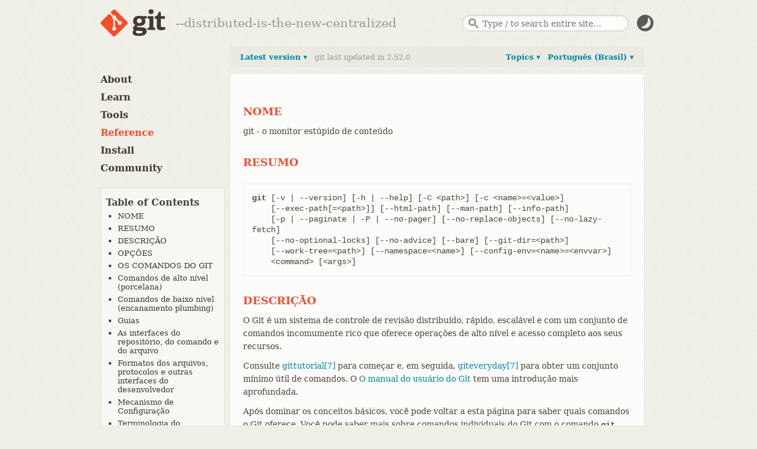

--- FILE ---
content_type: text/html; charset=utf-8
request_url: https://git-scm.com/docs/git/pt_BR
body_size: 29013
content:
<!DOCTYPE html>





<html lang="pt_BR">






<head>
  <script type="text/javascript">
    
    const currentTheme = localStorage.getItem("theme")
    if (currentTheme) {
      
      const prefersDarkScheme = window.matchMedia("(prefers-color-scheme: dark)").matches
      if (prefersDarkScheme === (currentTheme === "dark")) localStorage.removeItem("theme")
      else if ((prefersDarkScheme && currentTheme === "light")
        || (!prefersDarkScheme && currentTheme === "dark")) {
	document.documentElement.dataset.theme = currentTheme
      }
    }
  </script>

  <meta charset='utf-8'>
  <meta content='IE=edge,chrome=1' http-equiv='X-UA-Compatible'>
  <meta name="viewport" content="width=device-width, initial-scale=1">

  <title>Git - git Documentation</title>

  <link href="/favicon.ico" rel='shortcut icon' type='image/x-icon'>

  
  <link rel="stylesheet" href="/application.min.2734204f19dfc913f09d00399859033ba954d0920a9fae61786d2bbad23f0816.css">
  <script src="/js/modernizr.js"></script>
  

</head>

<body id="documentation">

  <div class="inner">
    <header>
  <a id="logo" href="/"><img src="/images/logo@2x.png" width="110" height="46" alt="Git" class="no-filter" /></a>
  <span id="tagline"></span>
  <script type="text/javascript">
   const taglines = [
     "fast-version-control",
     "everything-is-local",
     "distributed-even-if-your-workflow-isnt",
     "local-branching-on-the-cheap",
     "distributed-is-the-new-centralized"
   ];
   var tagline = taglines[Math.floor(Math.random() * taglines.length)];
   document.getElementById('tagline').innerHTML = '--' + tagline;
  </script>

  
  <div id="search-container">
    <form id="search" action="/search/results">
      <input id="search-text" name="search" placeholder="Type / to search entire site…" autocomplete="off" type="text" />
    </form>
    <div id="search-results"></div>
  </div>
  
  <img src="/images/dark-mode.svg" id="dark-mode-button" />
</header>

  </div> 

  
    <div class="inner">
      <div id="content-wrapper">
        
<div tabindex="1" class="sidebar-btn"></div>
<aside class="sidebar" id="sidebar">
  <nav>
    <ul>
      <li>
        <a href="/about">About</a>
        <ul >
          <li>
            <a href="/about/trademark">Trademark</a>
          </li>
        </ul>
      </li>

      <li>
        <a href="/learn">Learn</a>
        <ul >
          <li>
            <a href="/book">Book</a>
          </li>
          <li>
            <a href="/cheat-sheet">Cheat Sheet</a>
          </li>
          <li>
            <a href="/videos">Videos</a>
          </li>
          <li>
            <a href="/doc/ext">External Links</a>
          </li>
        </ul>
      </li>

      <li>
        <a href="/tools">Tools</a>
        <ul >
          <li>
            <a href="/tools/command-line">Command Line</a>
          </li>
          <li>
            <a href="/tools/guis">GUIs</a>
          </li>
          <li>
            <a href="/tools/hosting">Hosting</a>
          </li>
        </ul>
      </li>
      <li>
        <a href="/docs" class="active">Reference</a>
      </li>
      <li>
        <a href="/install" class="install-link">Install</a>
      </li>
      <li>
        <a href="/community">Community</a>
        <ul>
          
        </ul>
      </li>
    </ul>

    
    
    <ul id="toc">
      <li> Table of Contents
        <ul class="expanded">
          
            <li><a href="#_nome">NOME</a> </li>
          
            <li><a href="#_resumo">RESUMO</a> </li>
          
            <li><a href="#_descri%c3%a7%c3%a3o">DESCRIÇÃO</a> </li>
          
            <li><a href="#_op%c3%a7%c3%b5es">OPÇÕES</a> </li>
          
            <li><a href="#_os_comandos_do_git">OS COMANDOS DO GIT</a> </li>
          
            <li><a href="#_comandos_de_alto_n%c3%advel_porcelana">Comandos de alto nível (porcelana)</a> </li>
          
            <li><a href="#_comandos_de_baixo_n%c3%advel_encanamento_plumbing">Comandos de baixo nível (encanamento plumbing)</a> </li>
          
            <li><a href="#_guias">Guias</a> </li>
          
            <li><a href="#_as_interfaces_do_reposit%c3%b3rio_do_comando_e_do_arquivo">As interfaces do repositório, do comando e do arquivo</a> </li>
          
            <li><a href="#_formatos_dos_arquivos_protocolos_e_outras_interfaces_do_desenvolvedor">Formatos dos arquivos, protocolos e outras interfaces do desenvolvedor</a> </li>
          
            <li><a href="#_mecanismo_de_configura%c3%a7%c3%a3o">Mecanismo de Configuração</a> </li>
          
            <li><a href="#_terminologia_do_identificador">Terminologia do Identificador</a> </li>
          
            <li><a href="#_identificadores_simb%c3%b3licos">Identificadores Simbólicos</a> </li>
          
            <li><a href="#_a_estrutura_dos_arquivosdiret%c3%b3rios">A Estrutura dos Arquivos/Diretórios</a> </li>
          
            <li><a href="#_terminologia">Terminologia</a> </li>
          
            <li><a href="#_as_vari%c3%a1veis_do_ambiente">As Variáveis do Ambiente</a> </li>
          
            <li><a href="#_discuss%c3%a3o">Discussão</a> </li>
          
            <li><a href="#_seguran%c3%a7a">SEGURANÇA</a> </li>
          
            <li><a href="#_documenta%c3%a7%c3%a3o_adicional">DOCUMENTAÇÃO ADICIONAL</a> </li>
          
            <li><a href="#_autores">Autores</a> </li>
          
            <li><a href="#_reportando_um_erro">Reportando um Erro</a> </li>
          
            <li><a href="#_veja_tamb%c3%a9m">VEJA TAMBÉM</a> </li>
          
            <li><a href="#_git">GIT</a> </li>
          
        </ul>
      </li>
    </ul>
    

    
  </nav>
</aside>

        <div id="content">
          <div id='reference-version'>
            
<a class="dropdown-trigger" id="reference-languages-trigger" data-panel-id="l10n-versions-dropdown" href="#">
  Português (Brasil) ▾</a>
<div class='dropdown-panel right' id='l10n-versions-dropdown'>
  <header>Localized versions of <strong>git</strong> manual</header>
  <ol class='reference-previous-versions'>
    
    <li>
      <a href="/docs/git"><span class="version">English</span>
      </a>
      </li>
    
    
    <li>
        <a href="/docs/git/de"><span class="version">Deutsch</span>
        </a>
        </li>
    
    <li>
        <a href="/docs/git/es"><span class="version">Español</span>
        </a>
        </li>
    
    <li>
        <a href="/docs/git/fr"><span class="version">Français</span>
        </a>
        </li>
    
    <li>
        <a href="/docs/git/pt_BR"><span class="version">Português (Brasil)</span>
        </a>
        </li>
    
    <li>
        <a href="/docs/git/uk"><span class="version">українська мова</span>
        </a>
        </li>
    
    <li>
        <a href="/docs/git/zh_HANS-CN"><span class="version">简体中文</span>
        </a>
        </li>
    
  </ol>
  <footer>
    Want to read in your language or fix typos?<br/> <a href="https://github.com/jnavila/git-manpages-l10n">You can help translate this page</a>.
  </footer>
</div>

            
<a class="dropdown-trigger" id="reference-topics-trigger" data-panel-id="topics-dropdown" href="#">Topics ▾</a>
<div class='dropdown-panel right' id='topics-dropdown'>
  <div class='three-column'>
    <div class='column-left'>
      
      
      

<h3 class='setup'>Setup and Config</h3>
<ul class='unstyled'>
  
  <li>
    
      <a href="/docs/git/pt_BR">
    
      
        git
      
    </a>
  </li>
  
  <li>
    
      <a href="/docs/git-config/pt_BR">
    
      
        config
      
    </a>
  </li>
  
  <li>
    
      <a href="/docs/git-help/pt_BR">
    
      
        help
      
    </a>
  </li>
  
  <li>
    
      <a href="/docs/git-bugreport/pt_BR">
    
      
        bugreport
      
    </a>
  </li>
  
  <li>
    
      <a href="/doc/credential-helpers">
    
      
        Credential helpers
      
    </a>
  </li>
  
</ul>

      
      
      

<h3 class='projects'>Getting and Creating Projects</h3>
<ul class='unstyled'>
  
  <li>
    
      <a href="/docs/git-init/pt_BR">
    
      
        init
      
    </a>
  </li>
  
  <li>
    
      <a href="/docs/git-clone/pt_BR">
    
      
        clone
      
    </a>
  </li>
  
</ul>

      
      
      

<h3 class='snapshotting'>Basic Snapshotting</h3>
<ul class='unstyled'>
  
  <li>
    
      <a href="/docs/git-add/pt_BR">
    
      
        add
      
    </a>
  </li>
  
  <li>
    
      <a href="/docs/git-status/pt_BR">
    
      
        status
      
    </a>
  </li>
  
  <li>
    
      <a href="/docs/git-diff/pt_BR">
    
      
        diff
      
    </a>
  </li>
  
  <li>
    
      <a href="/docs/git-commit/pt_BR">
    
      
        commit
      
    </a>
  </li>
  
  <li>
    
      <a href="/docs/git-notes/pt_BR">
    
      
        notes
      
    </a>
  </li>
  
  <li>
    
      <a href="/docs/git-restore/pt_BR">
    
      
        restore
      
    </a>
  </li>
  
  <li>
    
      <a href="/docs/git-reset/pt_BR">
    
      
        reset
      
    </a>
  </li>
  
  <li>
    
      <a href="/docs/git-rm/pt_BR">
    
      
        rm
      
    </a>
  </li>
  
  <li>
    
      <a href="/docs/git-mv/pt_BR">
    
      
        mv
      
    </a>
  </li>
  
</ul>

      
      
      

<h3 class='branching'>Branching and Merging</h3>
<ul class='unstyled'>
  
  <li>
    
      <a href="/docs/git-branch/pt_BR">
    
      
        branch
      
    </a>
  </li>
  
  <li>
    
      <a href="/docs/git-checkout/pt_BR">
    
      
        checkout
      
    </a>
  </li>
  
  <li>
    
      <a href="/docs/git-switch/pt_BR">
    
      
        switch
      
    </a>
  </li>
  
  <li>
    
      <a href="/docs/git-merge/pt_BR">
    
      
        merge
      
    </a>
  </li>
  
  <li>
    
      <a href="/docs/git-mergetool/pt_BR">
    
      
        mergetool
      
    </a>
  </li>
  
  <li>
    
      <a href="/docs/git-log/pt_BR">
    
      
        log
      
    </a>
  </li>
  
  <li>
    
      <a href="/docs/git-stash/pt_BR">
    
      
        stash
      
    </a>
  </li>
  
  <li>
    
      <a href="/docs/git-tag/pt_BR">
    
      
        tag
      
    </a>
  </li>
  
  <li>
    
      <a href="/docs/git-worktree/pt_BR">
    
      
        worktree
      
    </a>
  </li>
  
</ul>

      
      
      

<h3 class='sharing'>Sharing and Updating Projects</h3>
<ul class='unstyled'>
  
  <li>
    
      <a href="/docs/git-fetch/pt_BR">
    
      
        fetch
      
    </a>
  </li>
  
  <li>
    
      <a href="/docs/git-pull/pt_BR">
    
      
        pull
      
    </a>
  </li>
  
  <li>
    
      <a href="/docs/git-push/pt_BR">
    
      
        push
      
    </a>
  </li>
  
  <li>
    
      <a href="/docs/git-remote/pt_BR">
    
      
        remote
      
    </a>
  </li>
  
  <li>
    
      <a href="/docs/git-submodule/pt_BR">
    
      
        submodule
      
    </a>
  </li>
  
</ul>

      
    </div>
    <div class='column-middle'>
      
      
      

<h3 class='inspection'>Inspection and Comparison</h3>
<ul class='unstyled'>
  
  <li>
    
      <a href="/docs/git-show/pt_BR">
    
      
        show
      
    </a>
  </li>
  
  <li>
    
      <a href="/docs/git-log/pt_BR">
    
      
        log
      
    </a>
  </li>
  
  <li>
    
      <a href="/docs/git-diff/pt_BR">
    
      
        diff
      
    </a>
  </li>
  
  <li>
    
      <a href="/docs/git-difftool/pt_BR">
    
      
        difftool
      
    </a>
  </li>
  
  <li>
    
      <a href="/docs/git-range-diff/pt_BR">
    
      
        range-diff
      
    </a>
  </li>
  
  <li>
    
      <a href="/docs/git-shortlog/pt_BR">
    
      
        shortlog
      
    </a>
  </li>
  
  <li>
    
      <a href="/docs/git-describe/pt_BR">
    
      
        describe
      
    </a>
  </li>
  
</ul>

      
      
      

<h3 class='patching'>Patching</h3>
<ul class='unstyled'>
  
  <li>
    
      <a href="/docs/git-apply/pt_BR">
    
      
        apply
      
    </a>
  </li>
  
  <li>
    
      <a href="/docs/git-cherry-pick/pt_BR">
    
      
        cherry-pick
      
    </a>
  </li>
  
  <li>
    
      <a href="/docs/git-diff/pt_BR">
    
      
        diff
      
    </a>
  </li>
  
  <li>
    
      <a href="/docs/git-rebase/pt_BR">
    
      
        rebase
      
    </a>
  </li>
  
  <li>
    
      <a href="/docs/git-revert/pt_BR">
    
      
        revert
      
    </a>
  </li>
  
</ul>

      
      
      

<h3 class='debugging'>Debugging</h3>
<ul class='unstyled'>
  
  <li>
    
      <a href="/docs/git-bisect/pt_BR">
    
      
        bisect
      
    </a>
  </li>
  
  <li>
    
      <a href="/docs/git-blame/pt_BR">
    
      
        blame
      
    </a>
  </li>
  
  <li>
    
      <a href="/docs/git-grep/pt_BR">
    
      
        grep
      
    </a>
  </li>
  
</ul>

      
      
      

<h3 class='email'>Email</h3>
<ul class='unstyled'>
  
  <li>
    
      <a href="/docs/git-am/pt_BR">
    
      
        am
      
    </a>
  </li>
  
  <li>
    
      <a href="/docs/git-apply/pt_BR">
    
      
        apply
      
    </a>
  </li>
  
  <li>
    
      <a href="/docs/git-imap-send/pt_BR">
    
      
        imap-send
      
    </a>
  </li>
  
  <li>
    
      <a href="/docs/git-format-patch/pt_BR">
    
      
        format-patch
      
    </a>
  </li>
  
  <li>
    
      <a href="/docs/git-send-email/pt_BR">
    
      
        send-email
      
    </a>
  </li>
  
  <li>
    
      <a href="/docs/git-request-pull/pt_BR">
    
      
        request-pull
      
    </a>
  </li>
  
</ul>

      
      
      

<h3 class='external'>External Systems</h3>
<ul class='unstyled'>
  
  <li>
    
      <a href="/docs/git-svn/pt_BR">
    
      
        svn
      
    </a>
  </li>
  
  <li>
    
      <a href="/docs/git-fast-import/pt_BR">
    
      
        fast-import
      
    </a>
  </li>
  
</ul>

      
      
      

<h3 class='server-admin'>Server Admin</h3>
<ul class='unstyled'>
  
  <li>
    
      <a href="/docs/git-daemon/pt_BR">
    
      
        daemon
      
    </a>
  </li>
  
  <li>
    
      <a href="/docs/git-update-server-info/pt_BR">
    
      
        update-server-info
      
    </a>
  </li>
  
</ul>

      
    </div>
    <div class='column-right'>
      
      
      

<h3 class='guides'>Guides</h3>
<ul class='unstyled'>
  
  <li>
    
      <a href="/docs/gitattributes">
    
      
        gitattributes
      
    </a>
  </li>
  
  <li>
    
      <a href="/docs/gitcli">
    
      
        Command-line interface conventions
      
    </a>
  </li>
  
  <li>
    
      <a href="/docs/giteveryday">
    
      
        Everyday Git
      
    </a>
  </li>
  
  <li>
    
      <a href="/docs/gitfaq">
    
      
        Frequently Asked Questions (FAQ)
      
    </a>
  </li>
  
  <li>
    
      <a href="/docs/gitglossary/pt_BR">
    
      
        Glossary
      
    </a>
  </li>
  
  <li>
    
      <a href="/docs/githooks">
    
      
        Hooks
      
    </a>
  </li>
  
  <li>
    
      <a href="/docs/gitignore/pt_BR">
    
      
        gitignore
      
    </a>
  </li>
  
  <li>
    
      <a href="/docs/gitmodules">
    
      
        gitmodules
      
    </a>
  </li>
  
  <li>
    
      <a href="/docs/gitrevisions">
    
      
        Revisions
      
    </a>
  </li>
  
  <li>
    
      <a href="/docs/gitsubmodules">
    
      
        Submodules
      
    </a>
  </li>
  
  <li>
    
      <a href="/docs/gittutorial">
    
      
        Tutorial
      
    </a>
  </li>
  
  <li>
    
      <a href="/docs/gitworkflows">
    
      
        Workflows
      
    </a>
  </li>
  
  <li>
    
      <a href="/docs/git#_guides">
    
      
        All guides...
      
    </a>
  </li>
  
</ul>

      
      
      

<h3 class='admin'>Administration</h3>
<ul class='unstyled'>
  
  <li>
    
      <a href="/docs/git-clean/pt_BR">
    
      
        clean
      
    </a>
  </li>
  
  <li>
    
      <a href="/docs/git-gc/pt_BR">
    
      
        gc
      
    </a>
  </li>
  
  <li>
    
      <a href="/docs/git-fsck/pt_BR">
    
      
        fsck
      
    </a>
  </li>
  
  <li>
    
      <a href="/docs/git-reflog/pt_BR">
    
      
        reflog
      
    </a>
  </li>
  
  <li>
    
      <a href="/docs/git-filter-branch/pt_BR">
    
      
        filter-branch
      
    </a>
  </li>
  
  <li>
    
      <a href="/docs/git-instaweb/pt_BR">
    
      
        instaweb
      
    </a>
  </li>
  
  <li>
    
      <a href="/docs/git-archive/pt_BR">
    
      
        archive
      
    </a>
  </li>
  
  <li>
    
      <a href="/docs/git-bundle/pt_BR">
    
      
        bundle
      
    </a>
  </li>
  
</ul>

      
      
      

<h3 class='plumbing'>Plumbing Commands</h3>
<ul class='unstyled'>
  
  <li>
    
      <a href="/docs/git-cat-file/pt_BR">
    
      
        cat-file
      
    </a>
  </li>
  
  <li>
    
      <a href="/docs/git-check-ignore/pt_BR">
    
      
        check-ignore
      
    </a>
  </li>
  
  <li>
    
      <a href="/docs/git-checkout-index/pt_BR">
    
      
        checkout-index
      
    </a>
  </li>
  
  <li>
    
      <a href="/docs/git-commit-tree/pt_BR">
    
      
        commit-tree
      
    </a>
  </li>
  
  <li>
    
      <a href="/docs/git-count-objects/pt_BR">
    
      
        count-objects
      
    </a>
  </li>
  
  <li>
    
      <a href="/docs/git-diff-index/pt_BR">
    
      
        diff-index
      
    </a>
  </li>
  
  <li>
    
      <a href="/docs/git-for-each-ref/pt_BR">
    
      
        for-each-ref
      
    </a>
  </li>
  
  <li>
    
      <a href="/docs/git-hash-object/pt_BR">
    
      
        hash-object
      
    </a>
  </li>
  
  <li>
    
      <a href="/docs/git-ls-files/pt_BR">
    
      
        ls-files
      
    </a>
  </li>
  
  <li>
    
      <a href="/docs/git-ls-tree/pt_BR">
    
      
        ls-tree
      
    </a>
  </li>
  
  <li>
    
      <a href="/docs/git-merge-base/pt_BR">
    
      
        merge-base
      
    </a>
  </li>
  
  <li>
    
      <a href="/docs/git-read-tree/pt_BR">
    
      
        read-tree
      
    </a>
  </li>
  
  <li>
    
      <a href="/docs/git-rev-list/pt_BR">
    
      
        rev-list
      
    </a>
  </li>
  
  <li>
    
      <a href="/docs/git-rev-parse/pt_BR">
    
      
        rev-parse
      
    </a>
  </li>
  
  <li>
    
      <a href="/docs/git-show-ref/pt_BR">
    
      
        show-ref
      
    </a>
  </li>
  
  <li>
    
      <a href="/docs/git-symbolic-ref/pt_BR">
    
      
        symbolic-ref
      
    </a>
  </li>
  
  <li>
    
      <a href="/docs/git-update-index/pt_BR">
    
      
        update-index
      
    </a>
  </li>
  
  <li>
    
      <a href="/docs/git-update-ref/pt_BR">
    
      
        update-ref
      
    </a>
  </li>
  
  <li>
    
      <a href="/docs/git-verify-pack/pt_BR">
    
      
        verify-pack
      
    </a>
  </li>
  
  <li>
    
      <a href="/docs/git-write-tree/pt_BR">
    
      
        write-tree
      
    </a>
  </li>
  
</ul>

      
    </div>
  </div>
</div>

            
<a class="dropdown-trigger" id="reference-versions-trigger" data-panel-id="previous-versions-dropdown" href="#">
  
    Latest version
   ▾ </a>
<span class="light d-flex">git last updated in 2.52.0</span>
<div class='dropdown-panel left' id='previous-versions-dropdown'>
  <header>Changes in the <strong>git</strong> manual</header>
  <ol class='reference-previous-versions'>
    
      
        <li>
        <a href="/docs/git/2.52.0"><span class="version">2.52.0</span>
          <span class="diff">
            
              <img src="/images/icons/green-dot.png" />
            
              <img src="/images/icons/green-dot.png" />
            
              <img src="/images/icons/green-dot.png" />
            
              <img src="/images/icons/green-dot.png" />
            
              <img src="/images/icons/green-dot.png" />
            
              <img src="/images/icons/green-dot.png" />
            
              <img src="/images/icons/green-dot.png" />
            
            
              <img src="/images/icons/red-dot.png" />
            
            
              <img src="/images/icons/grey-dot.png" />
            
              <img src="/images/icons/grey-dot.png" />
            
          </span>
          <em class="date">2025-11-17</em>
        </a>
        </li>
      
    
      
        <li class="no-change"><span>2.51.2 no changes</span></li>
      
    
      
        <li>
        <a href="/docs/git/2.51.1"><span class="version">2.51.1</span>
          <span class="diff">
            
              <img src="/images/icons/green-dot.png" />
            
              <img src="/images/icons/green-dot.png" />
            
              <img src="/images/icons/green-dot.png" />
            
            
              <img src="/images/icons/red-dot.png" />
            
              <img src="/images/icons/red-dot.png" />
            
            
              <img src="/images/icons/grey-dot.png" />
            
              <img src="/images/icons/grey-dot.png" />
            
              <img src="/images/icons/grey-dot.png" />
            
          </span>
          <em class="date">2025-10-15</em>
        </a>
        </li>
      
    
      
        <li class="no-change"><span>2.50.1 &rarr; 2.51.0 no changes</span></li>
      
    
      
        <li>
        <a href="/docs/git/2.50.0"><span class="version">2.50.0</span>
          <span class="diff">
            
              <img src="/images/icons/green-dot.png" />
            
              <img src="/images/icons/green-dot.png" />
            
              <img src="/images/icons/green-dot.png" />
            
            
              <img src="/images/icons/red-dot.png" />
            
              <img src="/images/icons/red-dot.png" />
            
            
              <img src="/images/icons/grey-dot.png" />
            
              <img src="/images/icons/grey-dot.png" />
            
              <img src="/images/icons/grey-dot.png" />
            
              <img src="/images/icons/grey-dot.png" />
            
              <img src="/images/icons/grey-dot.png" />
            
          </span>
          <em class="date">2025-06-16</em>
        </a>
        </li>
      
    
      
        <li class="no-change"><span>2.49.1 no changes</span></li>
      
    
      
        <li>
        <a href="/docs/git/2.49.0"><span class="version">2.49.0</span>
          <span class="diff">
            
              <img src="/images/icons/green-dot.png" />
            
              <img src="/images/icons/green-dot.png" />
            
              <img src="/images/icons/green-dot.png" />
            
              <img src="/images/icons/green-dot.png" />
            
              <img src="/images/icons/green-dot.png" />
            
              <img src="/images/icons/green-dot.png" />
            
            
              <img src="/images/icons/red-dot.png" />
            
              <img src="/images/icons/red-dot.png" />
            
            
              <img src="/images/icons/grey-dot.png" />
            
              <img src="/images/icons/grey-dot.png" />
            
          </span>
          <em class="date">2025-03-14</em>
        </a>
        </li>
      
    
      
        <li class="no-change"><span>2.48.1 &rarr; 2.48.2 no changes</span></li>
      
    
      
        <li>
        <a href="/docs/git/2.48.0"><span class="version">2.48.0</span>
          <span class="diff">
            
              <img src="/images/icons/green-dot.png" />
            
              <img src="/images/icons/green-dot.png" />
            
              <img src="/images/icons/green-dot.png" />
            
              <img src="/images/icons/green-dot.png" />
            
              <img src="/images/icons/green-dot.png" />
            
              <img src="/images/icons/green-dot.png" />
            
              <img src="/images/icons/green-dot.png" />
            
              <img src="/images/icons/green-dot.png" />
            
            
              <img src="/images/icons/red-dot.png" />
            
              <img src="/images/icons/red-dot.png" />
            
            
              <img src="/images/icons/grey-dot.png" />
            
              <img src="/images/icons/grey-dot.png" />
            
          </span>
          <em class="date">2025-01-10</em>
        </a>
        </li>
      
    
      
        <li class="no-change"><span>2.47.1 &rarr; 2.47.3 no changes</span></li>
      
    
      
        <li>
        <a href="/docs/git/2.47.0"><span class="version">2.47.0</span>
          <span class="diff">
            
              <img src="/images/icons/green-dot.png" />
            
              <img src="/images/icons/green-dot.png" />
            
              <img src="/images/icons/green-dot.png" />
            
              <img src="/images/icons/green-dot.png" />
            
              <img src="/images/icons/green-dot.png" />
            
              <img src="/images/icons/green-dot.png" />
            
              <img src="/images/icons/green-dot.png" />
            
              <img src="/images/icons/green-dot.png" />
            
            
              <img src="/images/icons/red-dot.png" />
            
              <img src="/images/icons/red-dot.png" />
            
            
              <img src="/images/icons/grey-dot.png" />
            
              <img src="/images/icons/grey-dot.png" />
            
          </span>
          <em class="date">2024-10-06</em>
        </a>
        </li>
      
    
      
        <li class="no-change"><span>2.46.1 &rarr; 2.46.4 no changes</span></li>
      
    
      
        <li>
        <a href="/docs/git/2.46.0"><span class="version">2.46.0</span>
          <span class="diff">
            
              <img src="/images/icons/green-dot.png" />
            
              <img src="/images/icons/green-dot.png" />
            
              <img src="/images/icons/green-dot.png" />
            
              <img src="/images/icons/green-dot.png" />
            
              <img src="/images/icons/green-dot.png" />
            
              <img src="/images/icons/green-dot.png" />
            
            
              <img src="/images/icons/red-dot.png" />
            
              <img src="/images/icons/red-dot.png" />
            
            
              <img src="/images/icons/grey-dot.png" />
            
              <img src="/images/icons/grey-dot.png" />
            
          </span>
          <em class="date">2024-07-29</em>
        </a>
        </li>
      
    
      
        <li class="no-change"><span>2.45.2 &rarr; 2.45.4 no changes</span></li>
      
    
      
        <li>
        <a href="/docs/git/2.45.1"><span class="version">2.45.1</span>
          <span class="diff">
            
              <img src="/images/icons/green-dot.png" />
            
              <img src="/images/icons/green-dot.png" />
            
              <img src="/images/icons/green-dot.png" />
            
              <img src="/images/icons/green-dot.png" />
            
              <img src="/images/icons/green-dot.png" />
            
              <img src="/images/icons/green-dot.png" />
            
              <img src="/images/icons/green-dot.png" />
            
              <img src="/images/icons/green-dot.png" />
            
            
              <img src="/images/icons/red-dot.png" />
            
              <img src="/images/icons/red-dot.png" />
            
            
              <img src="/images/icons/grey-dot.png" />
            
              <img src="/images/icons/grey-dot.png" />
            
          </span>
          <em class="date">2024-04-29</em>
        </a>
        </li>
      
    
      
        <li>
        <a href="/docs/git/2.45.0"><span class="version">2.45.0</span>
          <span class="diff">
            
              <img src="/images/icons/green-dot.png" />
            
              <img src="/images/icons/green-dot.png" />
            
              <img src="/images/icons/green-dot.png" />
            
            
              <img src="/images/icons/red-dot.png" />
            
              <img src="/images/icons/red-dot.png" />
            
              <img src="/images/icons/red-dot.png" />
            
              <img src="/images/icons/red-dot.png" />
            
              <img src="/images/icons/red-dot.png" />
            
            
              <img src="/images/icons/grey-dot.png" />
            
              <img src="/images/icons/grey-dot.png" />
            
          </span>
          <em class="date">2024-04-29</em>
        </a>
        </li>
      
    
      
        <li class="no-change"><span>2.44.2 &rarr; 2.44.4 no changes</span></li>
      
    
      
        <li>
        <a href="/docs/git/2.44.1"><span class="version">2.44.1</span>
          <span class="diff">
            
              <img src="/images/icons/green-dot.png" />
            
              <img src="/images/icons/green-dot.png" />
            
              <img src="/images/icons/green-dot.png" />
            
              <img src="/images/icons/green-dot.png" />
            
              <img src="/images/icons/green-dot.png" />
            
              <img src="/images/icons/green-dot.png" />
            
              <img src="/images/icons/green-dot.png" />
            
              <img src="/images/icons/green-dot.png" />
            
            
              <img src="/images/icons/red-dot.png" />
            
              <img src="/images/icons/red-dot.png" />
            
            
              <img src="/images/icons/grey-dot.png" />
            
              <img src="/images/icons/grey-dot.png" />
            
          </span>
          <em class="date">2024-04-19</em>
        </a>
        </li>
      
    
      
        <li>
        <a href="/docs/git/2.44.0"><span class="version">2.44.0</span>
          <span class="diff">
            
              <img src="/images/icons/green-dot.png" />
            
              <img src="/images/icons/green-dot.png" />
            
            
              <img src="/images/icons/red-dot.png" />
            
              <img src="/images/icons/red-dot.png" />
            
              <img src="/images/icons/red-dot.png" />
            
              <img src="/images/icons/red-dot.png" />
            
              <img src="/images/icons/red-dot.png" />
            
              <img src="/images/icons/red-dot.png" />
            
            
              <img src="/images/icons/grey-dot.png" />
            
              <img src="/images/icons/grey-dot.png" />
            
          </span>
          <em class="date">2024-02-23</em>
        </a>
        </li>
      
    
      
        <li class="no-change"><span>2.43.5 &rarr; 2.43.7 no changes</span></li>
      
    
      
        <li>
        <a href="/docs/git/2.43.4"><span class="version">2.43.4</span>
          <span class="diff">
            
              <img src="/images/icons/green-dot.png" />
            
              <img src="/images/icons/green-dot.png" />
            
              <img src="/images/icons/green-dot.png" />
            
              <img src="/images/icons/green-dot.png" />
            
              <img src="/images/icons/green-dot.png" />
            
              <img src="/images/icons/green-dot.png" />
            
              <img src="/images/icons/green-dot.png" />
            
              <img src="/images/icons/green-dot.png" />
            
            
              <img src="/images/icons/red-dot.png" />
            
              <img src="/images/icons/red-dot.png" />
            
            
              <img src="/images/icons/grey-dot.png" />
            
              <img src="/images/icons/grey-dot.png" />
            
          </span>
          <em class="date">2024-04-19</em>
        </a>
        </li>
      
    
      
        <li class="no-change"><span>2.43.2 &rarr; 2.43.3 no changes</span></li>
      
    
      
        <li>
        <a href="/docs/git/2.43.1"><span class="version">2.43.1</span>
          <span class="diff">
            
              <img src="/images/icons/green-dot.png" />
            
              <img src="/images/icons/green-dot.png" />
            
              <img src="/images/icons/green-dot.png" />
            
              <img src="/images/icons/green-dot.png" />
            
            
              <img src="/images/icons/red-dot.png" />
            
              <img src="/images/icons/red-dot.png" />
            
              <img src="/images/icons/red-dot.png" />
            
              <img src="/images/icons/red-dot.png" />
            
            
              <img src="/images/icons/grey-dot.png" />
            
              <img src="/images/icons/grey-dot.png" />
            
          </span>
          <em class="date">2024-02-09</em>
        </a>
        </li>
      
    
      
        <li>
        <a href="/docs/git/2.43.0"><span class="version">2.43.0</span>
          <span class="diff">
            
              <img src="/images/icons/green-dot.png" />
            
              <img src="/images/icons/green-dot.png" />
            
            
              <img src="/images/icons/red-dot.png" />
            
              <img src="/images/icons/red-dot.png" />
            
              <img src="/images/icons/red-dot.png" />
            
              <img src="/images/icons/red-dot.png" />
            
              <img src="/images/icons/red-dot.png" />
            
              <img src="/images/icons/red-dot.png" />
            
            
              <img src="/images/icons/grey-dot.png" />
            
              <img src="/images/icons/grey-dot.png" />
            
          </span>
          <em class="date">2023-11-20</em>
        </a>
        </li>
      
    
      
        <li class="no-change"><span>2.42.3 &rarr; 2.42.4 no changes</span></li>
      
    
      
        <li>
        <a href="/docs/git/2.42.2"><span class="version">2.42.2</span>
          <span class="diff">
            
              <img src="/images/icons/green-dot.png" />
            
              <img src="/images/icons/green-dot.png" />
            
              <img src="/images/icons/green-dot.png" />
            
              <img src="/images/icons/green-dot.png" />
            
              <img src="/images/icons/green-dot.png" />
            
              <img src="/images/icons/green-dot.png" />
            
              <img src="/images/icons/green-dot.png" />
            
              <img src="/images/icons/green-dot.png" />
            
            
              <img src="/images/icons/red-dot.png" />
            
              <img src="/images/icons/red-dot.png" />
            
            
              <img src="/images/icons/grey-dot.png" />
            
              <img src="/images/icons/grey-dot.png" />
            
          </span>
          <em class="date">2024-04-19</em>
        </a>
        </li>
      
    
      
        <li>
        <a href="/docs/git/2.42.1"><span class="version">2.42.1</span>
          <span class="diff">
            
              <img src="/images/icons/green-dot.png" />
            
            
              <img src="/images/icons/red-dot.png" />
            
            
              <img src="/images/icons/grey-dot.png" />
            
              <img src="/images/icons/grey-dot.png" />
            
              <img src="/images/icons/grey-dot.png" />
            
              <img src="/images/icons/grey-dot.png" />
            
              <img src="/images/icons/grey-dot.png" />
            
              <img src="/images/icons/grey-dot.png" />
            
          </span>
          <em class="date">2023-11-02</em>
        </a>
        </li>
      
    
      
        <li>
        <a href="/docs/git/2.42.0"><span class="version">2.42.0</span>
          <span class="diff">
            
              <img src="/images/icons/green-dot.png" />
            
            
              <img src="/images/icons/red-dot.png" />
            
              <img src="/images/icons/red-dot.png" />
            
              <img src="/images/icons/red-dot.png" />
            
              <img src="/images/icons/red-dot.png" />
            
              <img src="/images/icons/red-dot.png" />
            
              <img src="/images/icons/red-dot.png" />
            
              <img src="/images/icons/red-dot.png" />
            
            
              <img src="/images/icons/grey-dot.png" />
            
              <img src="/images/icons/grey-dot.png" />
            
          </span>
          <em class="date">2023-08-21</em>
        </a>
        </li>
      
    
      
        <li class="no-change"><span>2.41.2 &rarr; 2.41.3 no changes</span></li>
      
    
      
        <li>
        <a href="/docs/git/2.41.1"><span class="version">2.41.1</span>
          <span class="diff">
            
              <img src="/images/icons/green-dot.png" />
            
              <img src="/images/icons/green-dot.png" />
            
              <img src="/images/icons/green-dot.png" />
            
              <img src="/images/icons/green-dot.png" />
            
              <img src="/images/icons/green-dot.png" />
            
              <img src="/images/icons/green-dot.png" />
            
              <img src="/images/icons/green-dot.png" />
            
              <img src="/images/icons/green-dot.png" />
            
            
              <img src="/images/icons/red-dot.png" />
            
              <img src="/images/icons/red-dot.png" />
            
            
              <img src="/images/icons/grey-dot.png" />
            
              <img src="/images/icons/grey-dot.png" />
            
          </span>
          <em class="date">2024-04-19</em>
        </a>
        </li>
      
    
      
        <li>
        <a href="/docs/git/2.41.0"><span class="version">2.41.0</span>
          <span class="diff">
            
              <img src="/images/icons/green-dot.png" />
            
              <img src="/images/icons/green-dot.png" />
            
            
              <img src="/images/icons/red-dot.png" />
            
              <img src="/images/icons/red-dot.png" />
            
              <img src="/images/icons/red-dot.png" />
            
              <img src="/images/icons/red-dot.png" />
            
              <img src="/images/icons/red-dot.png" />
            
              <img src="/images/icons/red-dot.png" />
            
            
              <img src="/images/icons/grey-dot.png" />
            
              <img src="/images/icons/grey-dot.png" />
            
          </span>
          <em class="date">2023-06-01</em>
        </a>
        </li>
      
    
      
        <li class="no-change"><span>2.40.3 &rarr; 2.40.4 no changes</span></li>
      
    
      
        <li>
        <a href="/docs/git/2.40.2"><span class="version">2.40.2</span>
          <span class="diff">
            
              <img src="/images/icons/green-dot.png" />
            
              <img src="/images/icons/green-dot.png" />
            
              <img src="/images/icons/green-dot.png" />
            
              <img src="/images/icons/green-dot.png" />
            
              <img src="/images/icons/green-dot.png" />
            
              <img src="/images/icons/green-dot.png" />
            
              <img src="/images/icons/green-dot.png" />
            
              <img src="/images/icons/green-dot.png" />
            
            
              <img src="/images/icons/red-dot.png" />
            
              <img src="/images/icons/red-dot.png" />
            
            
              <img src="/images/icons/grey-dot.png" />
            
              <img src="/images/icons/grey-dot.png" />
            
          </span>
          <em class="date">2024-04-19</em>
        </a>
        </li>
      
    
      
        <li class="no-change"><span>2.40.1 no changes</span></li>
      
    
      
        <li class="no-change"><span>2.40.0 no changes</span></li>
      
    
      
        <li class="no-change"><span>2.39.5 no changes</span></li>
      
    
      
        <li>
        <a href="/docs/git/2.39.4"><span class="version">2.39.4</span>
          <span class="diff">
            
              <img src="/images/icons/green-dot.png" />
            
              <img src="/images/icons/green-dot.png" />
            
              <img src="/images/icons/green-dot.png" />
            
              <img src="/images/icons/green-dot.png" />
            
              <img src="/images/icons/green-dot.png" />
            
              <img src="/images/icons/green-dot.png" />
            
              <img src="/images/icons/green-dot.png" />
            
              <img src="/images/icons/green-dot.png" />
            
            
              <img src="/images/icons/red-dot.png" />
            
              <img src="/images/icons/red-dot.png" />
            
            
              <img src="/images/icons/grey-dot.png" />
            
              <img src="/images/icons/grey-dot.png" />
            
          </span>
          <em class="date">2024-04-19</em>
        </a>
        </li>
      
    
      
        <li class="no-change"><span>2.39.1 &rarr; 2.39.3 no changes</span></li>
      
    
      
        <li>
        <a href="/docs/git/2.39.0"><span class="version">2.39.0</span>
          <span class="diff">
            
              <img src="/images/icons/green-dot.png" />
            
            
              <img src="/images/icons/red-dot.png" />
            
            
              <img src="/images/icons/grey-dot.png" />
            
              <img src="/images/icons/grey-dot.png" />
            
              <img src="/images/icons/grey-dot.png" />
            
              <img src="/images/icons/grey-dot.png" />
            
              <img src="/images/icons/grey-dot.png" />
            
              <img src="/images/icons/grey-dot.png" />
            
          </span>
          <em class="date">2022-12-12</em>
        </a>
        </li>
      
    
      
        <li class="no-change"><span>2.38.3 &rarr; 2.38.5 no changes</span></li>
      
    
      
        <li>
        <a href="/docs/git/2.38.2"><span class="version">2.38.2</span>
          <span class="diff">
            
              <img src="/images/icons/green-dot.png" />
            
              <img src="/images/icons/green-dot.png" />
            
              <img src="/images/icons/green-dot.png" />
            
              <img src="/images/icons/green-dot.png" />
            
              <img src="/images/icons/green-dot.png" />
            
            
              <img src="/images/icons/red-dot.png" />
            
              <img src="/images/icons/red-dot.png" />
            
              <img src="/images/icons/red-dot.png" />
            
            
              <img src="/images/icons/grey-dot.png" />
            
              <img src="/images/icons/grey-dot.png" />
            
          </span>
          <em class="date">2022-12-11</em>
        </a>
        </li>
      
    
      
        <li class="no-change"><span>2.38.1 no changes</span></li>
      
    
      
        <li>
        <a href="/docs/git/2.38.0"><span class="version">2.38.0</span>
          <span class="diff">
            
              <img src="/images/icons/green-dot.png" />
            
              <img src="/images/icons/green-dot.png" />
            
              <img src="/images/icons/green-dot.png" />
            
              <img src="/images/icons/green-dot.png" />
            
              <img src="/images/icons/green-dot.png" />
            
              <img src="/images/icons/green-dot.png" />
            
            
              <img src="/images/icons/red-dot.png" />
            
              <img src="/images/icons/red-dot.png" />
            
            
              <img src="/images/icons/grey-dot.png" />
            
              <img src="/images/icons/grey-dot.png" />
            
          </span>
          <em class="date">2022-10-02</em>
        </a>
        </li>
      
    
      
        <li class="no-change"><span>2.37.3 &rarr; 2.37.7 no changes</span></li>
      
    
      
        <li>
        <a href="/docs/git/2.37.2"><span class="version">2.37.2</span>
          <span class="diff">
            
              <img src="/images/icons/green-dot.png" />
            
            
              <img src="/images/icons/red-dot.png" />
            
              <img src="/images/icons/red-dot.png" />
            
              <img src="/images/icons/red-dot.png" />
            
            
              <img src="/images/icons/grey-dot.png" />
            
              <img src="/images/icons/grey-dot.png" />
            
              <img src="/images/icons/grey-dot.png" />
            
              <img src="/images/icons/grey-dot.png" />
            
          </span>
          <em class="date">2022-08-11</em>
        </a>
        </li>
      
    
      
        <li class="no-change"><span>2.37.1 no changes</span></li>
      
    
      
        <li>
        <a href="/docs/git/2.37.0"><span class="version">2.37.0</span>
          <span class="diff">
            
              <img src="/images/icons/green-dot.png" />
            
              <img src="/images/icons/green-dot.png" />
            
              <img src="/images/icons/green-dot.png" />
            
            
              <img src="/images/icons/red-dot.png" />
            
            
              <img src="/images/icons/grey-dot.png" />
            
              <img src="/images/icons/grey-dot.png" />
            
              <img src="/images/icons/grey-dot.png" />
            
              <img src="/images/icons/grey-dot.png" />
            
          </span>
          <em class="date">2022-06-27</em>
        </a>
        </li>
      
    
      
        <li class="no-change"><span>2.36.1 &rarr; 2.36.6 no changes</span></li>
      
    
      
        <li>
        <a href="/docs/git/2.36.0"><span class="version">2.36.0</span>
          <span class="diff">
            
              <img src="/images/icons/green-dot.png" />
            
              <img src="/images/icons/green-dot.png" />
            
              <img src="/images/icons/green-dot.png" />
            
              <img src="/images/icons/green-dot.png" />
            
            
              <img src="/images/icons/red-dot.png" />
            
            
              <img src="/images/icons/grey-dot.png" />
            
              <img src="/images/icons/grey-dot.png" />
            
              <img src="/images/icons/grey-dot.png" />
            
          </span>
          <em class="date">2022-04-18</em>
        </a>
        </li>
      
    
      
        <li class="no-change"><span>2.35.1 &rarr; 2.35.8 no changes</span></li>
      
    
      
        <li>
        <a href="/docs/git/2.35.0"><span class="version">2.35.0</span>
          <span class="diff">
            
              <img src="/images/icons/green-dot.png" />
            
              <img src="/images/icons/green-dot.png" />
            
              <img src="/images/icons/green-dot.png" />
            
              <img src="/images/icons/green-dot.png" />
            
            
              <img src="/images/icons/red-dot.png" />
            
              <img src="/images/icons/red-dot.png" />
            
              <img src="/images/icons/red-dot.png" />
            
              <img src="/images/icons/red-dot.png" />
            
            
              <img src="/images/icons/grey-dot.png" />
            
              <img src="/images/icons/grey-dot.png" />
            
          </span>
          <em class="date">2022-01-24</em>
        </a>
        </li>
      
    
      
        <li class="no-change"><span>2.34.1 &rarr; 2.34.8 no changes</span></li>
      
    
      
        <li>
        <a href="/docs/git/2.34.0"><span class="version">2.34.0</span>
          <span class="diff">
            
              <img src="/images/icons/green-dot.png" />
            
              <img src="/images/icons/green-dot.png" />
            
              <img src="/images/icons/green-dot.png" />
            
              <img src="/images/icons/green-dot.png" />
            
              <img src="/images/icons/green-dot.png" />
            
              <img src="/images/icons/green-dot.png" />
            
            
              <img src="/images/icons/red-dot.png" />
            
              <img src="/images/icons/red-dot.png" />
            
            
              <img src="/images/icons/grey-dot.png" />
            
              <img src="/images/icons/grey-dot.png" />
            
          </span>
          <em class="date">2021-11-15</em>
        </a>
        </li>
      
    
      
        <li class="no-change"><span>2.33.3 &rarr; 2.33.8 no changes</span></li>
      
    
      
        <li>
        <a href="/docs/git/2.33.2"><span class="version">2.33.2</span>
          <span class="diff">
            
              <img src="/images/icons/green-dot.png" />
            
            
              <img src="/images/icons/red-dot.png" />
            
            
              <img src="/images/icons/grey-dot.png" />
            
              <img src="/images/icons/grey-dot.png" />
            
              <img src="/images/icons/grey-dot.png" />
            
              <img src="/images/icons/grey-dot.png" />
            
              <img src="/images/icons/grey-dot.png" />
            
              <img src="/images/icons/grey-dot.png" />
            
          </span>
          <em class="date">2022-03-23</em>
        </a>
        </li>
      
    
      
        <li>
        <a href="/docs/git/2.33.1"><span class="version">2.33.1</span>
          <span class="diff">
            
              <img src="/images/icons/green-dot.png" />
            
              <img src="/images/icons/green-dot.png" />
            
              <img src="/images/icons/green-dot.png" />
            
              <img src="/images/icons/green-dot.png" />
            
            
              <img src="/images/icons/red-dot.png" />
            
              <img src="/images/icons/red-dot.png" />
            
            
              <img src="/images/icons/grey-dot.png" />
            
              <img src="/images/icons/grey-dot.png" />
            
              <img src="/images/icons/grey-dot.png" />
            
              <img src="/images/icons/grey-dot.png" />
            
          </span>
          <em class="date">2021-10-12</em>
        </a>
        </li>
      
    
      
        <li class="no-change"><span>2.32.1 &rarr; 2.33.0 no changes</span></li>
      
    
      
        <li>
        <a href="/docs/git/2.32.0"><span class="version">2.32.0</span>
          <span class="diff">
            
              <img src="/images/icons/green-dot.png" />
            
              <img src="/images/icons/green-dot.png" />
            
              <img src="/images/icons/green-dot.png" />
            
              <img src="/images/icons/green-dot.png" />
            
              <img src="/images/icons/green-dot.png" />
            
              <img src="/images/icons/green-dot.png" />
            
              <img src="/images/icons/green-dot.png" />
            
            
              <img src="/images/icons/red-dot.png" />
            
            
              <img src="/images/icons/grey-dot.png" />
            
              <img src="/images/icons/grey-dot.png" />
            
          </span>
          <em class="date">2021-06-06</em>
        </a>
        </li>
      
    
      
        <li class="no-change"><span>2.31.1 &rarr; 2.31.8 no changes</span></li>
      
    
      
        <li>
        <a href="/docs/git/2.31.0"><span class="version">2.31.0</span>
          <span class="diff">
            
              <img src="/images/icons/green-dot.png" />
            
              <img src="/images/icons/green-dot.png" />
            
              <img src="/images/icons/green-dot.png" />
            
              <img src="/images/icons/green-dot.png" />
            
              <img src="/images/icons/green-dot.png" />
            
              <img src="/images/icons/green-dot.png" />
            
              <img src="/images/icons/green-dot.png" />
            
            
              <img src="/images/icons/red-dot.png" />
            
            
              <img src="/images/icons/grey-dot.png" />
            
              <img src="/images/icons/grey-dot.png" />
            
          </span>
          <em class="date">2021-03-15</em>
        </a>
        </li>
      
    
      
        <li class="no-change"><span>2.30.1 &rarr; 2.30.9 no changes</span></li>
      
    
      
        <li>
        <a href="/docs/git/2.30.0"><span class="version">2.30.0</span>
          <span class="diff">
            
              <img src="/images/icons/green-dot.png" />
            
              <img src="/images/icons/green-dot.png" />
            
              <img src="/images/icons/green-dot.png" />
            
              <img src="/images/icons/green-dot.png" />
            
            
              <img src="/images/icons/red-dot.png" />
            
              <img src="/images/icons/red-dot.png" />
            
              <img src="/images/icons/red-dot.png" />
            
              <img src="/images/icons/red-dot.png" />
            
            
              <img src="/images/icons/grey-dot.png" />
            
              <img src="/images/icons/grey-dot.png" />
            
          </span>
          <em class="date">2020-12-27</em>
        </a>
        </li>
      
    
      
        <li class="no-change"><span>2.29.1 &rarr; 2.29.3 no changes</span></li>
      
    
      
        <li>
        <a href="/docs/git/2.29.0"><span class="version">2.29.0</span>
          <span class="diff">
            
              <img src="/images/icons/green-dot.png" />
            
              <img src="/images/icons/green-dot.png" />
            
              <img src="/images/icons/green-dot.png" />
            
              <img src="/images/icons/green-dot.png" />
            
              <img src="/images/icons/green-dot.png" />
            
              <img src="/images/icons/green-dot.png" />
            
              <img src="/images/icons/green-dot.png" />
            
              <img src="/images/icons/green-dot.png" />
            
            
              <img src="/images/icons/red-dot.png" />
            
              <img src="/images/icons/red-dot.png" />
            
            
              <img src="/images/icons/grey-dot.png" />
            
              <img src="/images/icons/grey-dot.png" />
            
          </span>
          <em class="date">2020-10-19</em>
        </a>
        </li>
      
    
      
        <li class="no-change"><span>2.28.1 no changes</span></li>
      
    
      
        <li>
        <a href="/docs/git/2.28.0"><span class="version">2.28.0</span>
          <span class="diff">
            
              <img src="/images/icons/green-dot.png" />
            
              <img src="/images/icons/green-dot.png" />
            
              <img src="/images/icons/green-dot.png" />
            
            
              <img src="/images/icons/red-dot.png" />
            
              <img src="/images/icons/red-dot.png" />
            
              <img src="/images/icons/red-dot.png" />
            
              <img src="/images/icons/red-dot.png" />
            
              <img src="/images/icons/red-dot.png" />
            
            
              <img src="/images/icons/grey-dot.png" />
            
              <img src="/images/icons/grey-dot.png" />
            
          </span>
          <em class="date">2020-07-27</em>
        </a>
        </li>
      
    
      
        <li class="no-change"><span>2.27.1 no changes</span></li>
      
    
      
        <li>
        <a href="/docs/git/2.27.0"><span class="version">2.27.0</span>
          <span class="diff">
            
              <img src="/images/icons/green-dot.png" />
            
              <img src="/images/icons/green-dot.png" />
            
              <img src="/images/icons/green-dot.png" />
            
              <img src="/images/icons/green-dot.png" />
            
              <img src="/images/icons/green-dot.png" />
            
              <img src="/images/icons/green-dot.png" />
            
              <img src="/images/icons/green-dot.png" />
            
              <img src="/images/icons/green-dot.png" />
            
            
              <img src="/images/icons/red-dot.png" />
            
              <img src="/images/icons/red-dot.png" />
            
            
              <img src="/images/icons/grey-dot.png" />
            
              <img src="/images/icons/grey-dot.png" />
            
          </span>
          <em class="date">2020-06-01</em>
        </a>
        </li>
      
    
      
        <li class="no-change"><span>2.26.1 &rarr; 2.26.3 no changes</span></li>
      
    
      
        <li>
        <a href="/docs/git/2.26.0"><span class="version">2.26.0</span>
          <span class="diff">
            
              <img src="/images/icons/green-dot.png" />
            
              <img src="/images/icons/green-dot.png" />
            
              <img src="/images/icons/green-dot.png" />
            
              <img src="/images/icons/green-dot.png" />
            
              <img src="/images/icons/green-dot.png" />
            
              <img src="/images/icons/green-dot.png" />
            
              <img src="/images/icons/green-dot.png" />
            
            
              <img src="/images/icons/red-dot.png" />
            
            
              <img src="/images/icons/grey-dot.png" />
            
              <img src="/images/icons/grey-dot.png" />
            
          </span>
          <em class="date">2020-03-22</em>
        </a>
        </li>
      
    
      
        <li class="no-change"><span>2.25.2 &rarr; 2.25.5 no changes</span></li>
      
    
      
        <li>
        <a href="/docs/git/2.25.1"><span class="version">2.25.1</span>
          <span class="diff">
            
              <img src="/images/icons/green-dot.png" />
            
              <img src="/images/icons/green-dot.png" />
            
              <img src="/images/icons/green-dot.png" />
            
              <img src="/images/icons/green-dot.png" />
            
              <img src="/images/icons/green-dot.png" />
            
              <img src="/images/icons/green-dot.png" />
            
              <img src="/images/icons/green-dot.png" />
            
            
              <img src="/images/icons/red-dot.png" />
            
            
              <img src="/images/icons/grey-dot.png" />
            
              <img src="/images/icons/grey-dot.png" />
            
          </span>
          <em class="date">2020-02-17</em>
        </a>
        </li>
      
    
      
        <li>
        <a href="/docs/git/2.25.0"><span class="version">2.25.0</span>
          <span class="diff">
            
              <img src="/images/icons/green-dot.png" />
            
              <img src="/images/icons/green-dot.png" />
            
              <img src="/images/icons/green-dot.png" />
            
              <img src="/images/icons/green-dot.png" />
            
              <img src="/images/icons/green-dot.png" />
            
              <img src="/images/icons/green-dot.png" />
            
            
              <img src="/images/icons/red-dot.png" />
            
              <img src="/images/icons/red-dot.png" />
            
            
              <img src="/images/icons/grey-dot.png" />
            
              <img src="/images/icons/grey-dot.png" />
            
          </span>
          <em class="date">2020-01-13</em>
        </a>
        </li>
      
    
      
        <li class="no-change"><span>2.23.1 &rarr; 2.24.4 no changes</span></li>
      
    
      
        <li>
        <a href="/docs/git/2.23.0"><span class="version">2.23.0</span>
          <span class="diff">
            
              <img src="/images/icons/green-dot.png" />
            
              <img src="/images/icons/green-dot.png" />
            
              <img src="/images/icons/green-dot.png" />
            
              <img src="/images/icons/green-dot.png" />
            
              <img src="/images/icons/green-dot.png" />
            
              <img src="/images/icons/green-dot.png" />
            
              <img src="/images/icons/green-dot.png" />
            
              <img src="/images/icons/green-dot.png" />
            
            
              <img src="/images/icons/red-dot.png" />
            
              <img src="/images/icons/red-dot.png" />
            
            
              <img src="/images/icons/grey-dot.png" />
            
              <img src="/images/icons/grey-dot.png" />
            
          </span>
          <em class="date">2019-08-16</em>
        </a>
        </li>
      
    
      
        <li class="no-change"><span>2.22.2 &rarr; 2.22.5 no changes</span></li>
      
    
      
        <li>
        <a href="/docs/git/2.22.1"><span class="version">2.22.1</span>
          <span class="diff">
            
              <img src="/images/icons/green-dot.png" />
            
              <img src="/images/icons/green-dot.png" />
            
            
              <img src="/images/icons/red-dot.png" />
            
            
              <img src="/images/icons/grey-dot.png" />
            
              <img src="/images/icons/grey-dot.png" />
            
              <img src="/images/icons/grey-dot.png" />
            
              <img src="/images/icons/grey-dot.png" />
            
              <img src="/images/icons/grey-dot.png" />
            
          </span>
          <em class="date">2019-08-11</em>
        </a>
        </li>
      
    
      
        <li>
        <a href="/docs/git/2.22.0"><span class="version">2.22.0</span>
          <span class="diff">
            
              <img src="/images/icons/green-dot.png" />
            
              <img src="/images/icons/green-dot.png" />
            
              <img src="/images/icons/green-dot.png" />
            
              <img src="/images/icons/green-dot.png" />
            
              <img src="/images/icons/green-dot.png" />
            
              <img src="/images/icons/green-dot.png" />
            
              <img src="/images/icons/green-dot.png" />
            
              <img src="/images/icons/green-dot.png" />
            
            
              <img src="/images/icons/red-dot.png" />
            
              <img src="/images/icons/red-dot.png" />
            
            
              <img src="/images/icons/grey-dot.png" />
            
              <img src="/images/icons/grey-dot.png" />
            
          </span>
          <em class="date">2019-06-07</em>
        </a>
        </li>
      
    
      
        <li class="no-change"><span>2.20.1 &rarr; 2.21.4 no changes</span></li>
      
    
      
        <li>
        <a href="/docs/git/2.20.0"><span class="version">2.20.0</span>
          <span class="diff">
            
              <img src="/images/icons/green-dot.png" />
            
              <img src="/images/icons/green-dot.png" />
            
              <img src="/images/icons/green-dot.png" />
            
              <img src="/images/icons/green-dot.png" />
            
            
              <img src="/images/icons/red-dot.png" />
            
            
              <img src="/images/icons/grey-dot.png" />
            
              <img src="/images/icons/grey-dot.png" />
            
              <img src="/images/icons/grey-dot.png" />
            
          </span>
          <em class="date">2018-12-09</em>
        </a>
        </li>
      
    
      
        <li class="no-change"><span>2.19.3 &rarr; 2.19.6 no changes</span></li>
      
    
      
        <li>
        <a href="/docs/git/2.19.2"><span class="version">2.19.2</span>
          <span class="diff">
            
              <img src="/images/icons/green-dot.png" />
            
              <img src="/images/icons/green-dot.png" />
            
              <img src="/images/icons/green-dot.png" />
            
              <img src="/images/icons/green-dot.png" />
            
            
              <img src="/images/icons/red-dot.png" />
            
              <img src="/images/icons/red-dot.png" />
            
              <img src="/images/icons/red-dot.png" />
            
              <img src="/images/icons/red-dot.png" />
            
            
              <img src="/images/icons/grey-dot.png" />
            
              <img src="/images/icons/grey-dot.png" />
            
          </span>
          <em class="date">2018-11-21</em>
        </a>
        </li>
      
    
      
        <li class="no-change"><span>2.19.1 no changes</span></li>
      
    
      
        <li>
        <a href="/docs/git/2.19.0"><span class="version">2.19.0</span>
          <span class="diff">
            
              <img src="/images/icons/green-dot.png" />
            
              <img src="/images/icons/green-dot.png" />
            
              <img src="/images/icons/green-dot.png" />
            
            
              <img src="/images/icons/red-dot.png" />
            
              <img src="/images/icons/red-dot.png" />
            
            
              <img src="/images/icons/grey-dot.png" />
            
              <img src="/images/icons/grey-dot.png" />
            
              <img src="/images/icons/grey-dot.png" />
            
              <img src="/images/icons/grey-dot.png" />
            
              <img src="/images/icons/grey-dot.png" />
            
          </span>
          <em class="date">2018-09-10</em>
        </a>
        </li>
      
    
      
        <li class="no-change"><span>2.18.1 &rarr; 2.18.5 no changes</span></li>
      
    
      
        <li>
        <a href="/docs/git/2.18.0"><span class="version">2.18.0</span>
          <span class="diff">
            
              <img src="/images/icons/green-dot.png" />
            
              <img src="/images/icons/green-dot.png" />
            
              <img src="/images/icons/green-dot.png" />
            
              <img src="/images/icons/green-dot.png" />
            
              <img src="/images/icons/green-dot.png" />
            
              <img src="/images/icons/green-dot.png" />
            
              <img src="/images/icons/green-dot.png" />
            
              <img src="/images/icons/green-dot.png" />
            
            
              <img src="/images/icons/red-dot.png" />
            
            
              <img src="/images/icons/grey-dot.png" />
            
              <img src="/images/icons/grey-dot.png" />
            
              <img src="/images/icons/grey-dot.png" />
            
          </span>
          <em class="date">2018-06-21</em>
        </a>
        </li>
      
    
      
        <li class="no-change"><span>2.17.1 &rarr; 2.17.6 no changes</span></li>
      
    
      
        <li>
        <a href="/docs/git/2.17.0"><span class="version">2.17.0</span>
          <span class="diff">
            
              <img src="/images/icons/green-dot.png" />
            
              <img src="/images/icons/green-dot.png" />
            
              <img src="/images/icons/green-dot.png" />
            
            
              <img src="/images/icons/red-dot.png" />
            
              <img src="/images/icons/red-dot.png" />
            
            
              <img src="/images/icons/grey-dot.png" />
            
              <img src="/images/icons/grey-dot.png" />
            
              <img src="/images/icons/grey-dot.png" />
            
              <img src="/images/icons/grey-dot.png" />
            
              <img src="/images/icons/grey-dot.png" />
            
          </span>
          <em class="date">2018-04-02</em>
        </a>
        </li>
      
    
      
        <li>
        <a href="/docs/git/2.16.6"><span class="version">2.16.6</span>
          <span class="diff">
            
              <img src="/images/icons/green-dot.png" />
            
              <img src="/images/icons/green-dot.png" />
            
              <img src="/images/icons/green-dot.png" />
            
              <img src="/images/icons/green-dot.png" />
            
              <img src="/images/icons/green-dot.png" />
            
              <img src="/images/icons/green-dot.png" />
            
              <img src="/images/icons/green-dot.png" />
            
            
              <img src="/images/icons/red-dot.png" />
            
            
              <img src="/images/icons/grey-dot.png" />
            
              <img src="/images/icons/grey-dot.png" />
            
          </span>
          <em class="date">2019-12-06</em>
        </a>
        </li>
      
    
      
        <li>
        <a href="/docs/git/2.15.4"><span class="version">2.15.4</span>
          <span class="diff">
            
              <img src="/images/icons/green-dot.png" />
            
              <img src="/images/icons/green-dot.png" />
            
              <img src="/images/icons/green-dot.png" />
            
              <img src="/images/icons/green-dot.png" />
            
              <img src="/images/icons/green-dot.png" />
            
              <img src="/images/icons/green-dot.png" />
            
              <img src="/images/icons/green-dot.png" />
            
              <img src="/images/icons/green-dot.png" />
            
            
              <img src="/images/icons/red-dot.png" />
            
              <img src="/images/icons/red-dot.png" />
            
            
              <img src="/images/icons/grey-dot.png" />
            
              <img src="/images/icons/grey-dot.png" />
            
          </span>
          <em class="date">2019-12-06</em>
        </a>
        </li>
      
    
      
        <li>
        <a href="/docs/git/2.14.6"><span class="version">2.14.6</span>
          <span class="diff">
            
              <img src="/images/icons/green-dot.png" />
            
              <img src="/images/icons/green-dot.png" />
            
            
              <img src="/images/icons/red-dot.png" />
            
            
              <img src="/images/icons/grey-dot.png" />
            
              <img src="/images/icons/grey-dot.png" />
            
              <img src="/images/icons/grey-dot.png" />
            
              <img src="/images/icons/grey-dot.png" />
            
              <img src="/images/icons/grey-dot.png" />
            
          </span>
          <em class="date">2019-12-06</em>
        </a>
        </li>
      
    
      
        <li class="no-change"><span>2.13.7 no changes</span></li>
      
    
      
        <li>
        <a href="/docs/git/2.12.5"><span class="version">2.12.5</span>
          <span class="diff">
            
              <img src="/images/icons/green-dot.png" />
            
              <img src="/images/icons/green-dot.png" />
            
              <img src="/images/icons/green-dot.png" />
            
              <img src="/images/icons/green-dot.png" />
            
            
              <img src="/images/icons/red-dot.png" />
            
              <img src="/images/icons/red-dot.png" />
            
              <img src="/images/icons/red-dot.png" />
            
              <img src="/images/icons/red-dot.png" />
            
            
              <img src="/images/icons/grey-dot.png" />
            
              <img src="/images/icons/grey-dot.png" />
            
          </span>
          <em class="date">2017-09-22</em>
        </a>
        </li>
      
    
      
        <li>
        <a href="/docs/git/2.11.4"><span class="version">2.11.4</span>
          <span class="diff">
            
              <img src="/images/icons/green-dot.png" />
            
              <img src="/images/icons/green-dot.png" />
            
              <img src="/images/icons/green-dot.png" />
            
              <img src="/images/icons/green-dot.png" />
            
              <img src="/images/icons/green-dot.png" />
            
              <img src="/images/icons/green-dot.png" />
            
              <img src="/images/icons/green-dot.png" />
            
              <img src="/images/icons/green-dot.png" />
            
            
              <img src="/images/icons/red-dot.png" />
            
              <img src="/images/icons/red-dot.png" />
            
            
              <img src="/images/icons/grey-dot.png" />
            
              <img src="/images/icons/grey-dot.png" />
            
          </span>
          <em class="date">2017-09-22</em>
        </a>
        </li>
      
    
      
        <li>
        <a href="/docs/git/2.10.5"><span class="version">2.10.5</span>
          <span class="diff">
            
              <img src="/images/icons/green-dot.png" />
            
              <img src="/images/icons/green-dot.png" />
            
              <img src="/images/icons/green-dot.png" />
            
              <img src="/images/icons/green-dot.png" />
            
              <img src="/images/icons/green-dot.png" />
            
              <img src="/images/icons/green-dot.png" />
            
              <img src="/images/icons/green-dot.png" />
            
              <img src="/images/icons/green-dot.png" />
            
            
              <img src="/images/icons/red-dot.png" />
            
              <img src="/images/icons/red-dot.png" />
            
            
              <img src="/images/icons/grey-dot.png" />
            
              <img src="/images/icons/grey-dot.png" />
            
          </span>
          <em class="date">2017-09-22</em>
        </a>
        </li>
      
    
      
        <li>
        <a href="/docs/git/2.9.5"><span class="version">2.9.5</span>
          <span class="diff">
            
              <img src="/images/icons/green-dot.png" />
            
              <img src="/images/icons/green-dot.png" />
            
              <img src="/images/icons/green-dot.png" />
            
              <img src="/images/icons/green-dot.png" />
            
            
              <img src="/images/icons/red-dot.png" />
            
              <img src="/images/icons/red-dot.png" />
            
              <img src="/images/icons/red-dot.png" />
            
              <img src="/images/icons/red-dot.png" />
            
            
              <img src="/images/icons/grey-dot.png" />
            
              <img src="/images/icons/grey-dot.png" />
            
          </span>
          <em class="date">2017-07-30</em>
        </a>
        </li>
      
    
      
        <li>
        <a href="/docs/git/2.8.6"><span class="version">2.8.6</span>
          <span class="diff">
            
              <img src="/images/icons/green-dot.png" />
            
              <img src="/images/icons/green-dot.png" />
            
              <img src="/images/icons/green-dot.png" />
            
              <img src="/images/icons/green-dot.png" />
            
              <img src="/images/icons/green-dot.png" />
            
              <img src="/images/icons/green-dot.png" />
            
            
              <img src="/images/icons/red-dot.png" />
            
              <img src="/images/icons/red-dot.png" />
            
            
              <img src="/images/icons/grey-dot.png" />
            
              <img src="/images/icons/grey-dot.png" />
            
          </span>
          <em class="date">2017-07-30</em>
        </a>
        </li>
      
    
      
        <li>
        <a href="/docs/git/2.7.6"><span class="version">2.7.6</span>
          <span class="diff">
            
              <img src="/images/icons/green-dot.png" />
            
              <img src="/images/icons/green-dot.png" />
            
              <img src="/images/icons/green-dot.png" />
            
              <img src="/images/icons/green-dot.png" />
            
              <img src="/images/icons/green-dot.png" />
            
              <img src="/images/icons/green-dot.png" />
            
              <img src="/images/icons/green-dot.png" />
            
              <img src="/images/icons/green-dot.png" />
            
            
              <img src="/images/icons/red-dot.png" />
            
              <img src="/images/icons/red-dot.png" />
            
            
              <img src="/images/icons/grey-dot.png" />
            
              <img src="/images/icons/grey-dot.png" />
            
          </span>
          <em class="date">2017-07-30</em>
        </a>
        </li>
      
    
      
        <li>
        <a href="/docs/git/2.6.7"><span class="version">2.6.7</span>
          <span class="diff">
            
              <img src="/images/icons/green-dot.png" />
            
              <img src="/images/icons/green-dot.png" />
            
              <img src="/images/icons/green-dot.png" />
            
              <img src="/images/icons/green-dot.png" />
            
              <img src="/images/icons/green-dot.png" />
            
              <img src="/images/icons/green-dot.png" />
            
            
              <img src="/images/icons/red-dot.png" />
            
              <img src="/images/icons/red-dot.png" />
            
            
              <img src="/images/icons/grey-dot.png" />
            
              <img src="/images/icons/grey-dot.png" />
            
          </span>
          <em class="date">2017-05-05</em>
        </a>
        </li>
      
    
      
        <li>
        <a href="/docs/git/2.5.6"><span class="version">2.5.6</span>
          <span class="diff">
            
              <img src="/images/icons/green-dot.png" />
            
              <img src="/images/icons/green-dot.png" />
            
              <img src="/images/icons/green-dot.png" />
            
              <img src="/images/icons/green-dot.png" />
            
              <img src="/images/icons/green-dot.png" />
            
              <img src="/images/icons/green-dot.png" />
            
              <img src="/images/icons/green-dot.png" />
            
              <img src="/images/icons/green-dot.png" />
            
            
              <img src="/images/icons/red-dot.png" />
            
              <img src="/images/icons/red-dot.png" />
            
            
              <img src="/images/icons/grey-dot.png" />
            
              <img src="/images/icons/grey-dot.png" />
            
          </span>
          <em class="date">2017-05-05</em>
        </a>
        </li>
      
    
      
        <li>
        <a href="/docs/git/2.4.12"><span class="version">2.4.12</span>
          <span class="diff">
            
              <img src="/images/icons/green-dot.png" />
            
              <img src="/images/icons/green-dot.png" />
            
              <img src="/images/icons/green-dot.png" />
            
              <img src="/images/icons/green-dot.png" />
            
              <img src="/images/icons/green-dot.png" />
            
              <img src="/images/icons/green-dot.png" />
            
              <img src="/images/icons/green-dot.png" />
            
            
              <img src="/images/icons/red-dot.png" />
            
            
              <img src="/images/icons/grey-dot.png" />
            
              <img src="/images/icons/grey-dot.png" />
            
          </span>
          <em class="date">2017-05-05</em>
        </a>
        </li>
      
    
      
        <li>
        <a href="/docs/git/2.3.10"><span class="version">2.3.10</span>
          <span class="diff">
            
              <img src="/images/icons/green-dot.png" />
            
              <img src="/images/icons/green-dot.png" />
            
              <img src="/images/icons/green-dot.png" />
            
              <img src="/images/icons/green-dot.png" />
            
              <img src="/images/icons/green-dot.png" />
            
              <img src="/images/icons/green-dot.png" />
            
              <img src="/images/icons/green-dot.png" />
            
            
              <img src="/images/icons/red-dot.png" />
            
            
              <img src="/images/icons/grey-dot.png" />
            
              <img src="/images/icons/grey-dot.png" />
            
          </span>
          <em class="date">2015-09-28</em>
        </a>
        </li>
      
    
      
        <li>
        <a href="/docs/git/2.2.3"><span class="version">2.2.3</span>
          <span class="diff">
            
              <img src="/images/icons/green-dot.png" />
            
              <img src="/images/icons/green-dot.png" />
            
              <img src="/images/icons/green-dot.png" />
            
              <img src="/images/icons/green-dot.png" />
            
              <img src="/images/icons/green-dot.png" />
            
              <img src="/images/icons/green-dot.png" />
            
              <img src="/images/icons/green-dot.png" />
            
            
              <img src="/images/icons/red-dot.png" />
            
            
              <img src="/images/icons/grey-dot.png" />
            
              <img src="/images/icons/grey-dot.png" />
            
          </span>
          <em class="date">2015-09-04</em>
        </a>
        </li>
      
    
      
        <li>
        <a href="/docs/git/2.1.4"><span class="version">2.1.4</span>
          <span class="diff">
            
              <img src="/images/icons/green-dot.png" />
            
              <img src="/images/icons/green-dot.png" />
            
              <img src="/images/icons/green-dot.png" />
            
              <img src="/images/icons/green-dot.png" />
            
              <img src="/images/icons/green-dot.png" />
            
              <img src="/images/icons/green-dot.png" />
            
            
              <img src="/images/icons/red-dot.png" />
            
              <img src="/images/icons/red-dot.png" />
            
            
              <img src="/images/icons/grey-dot.png" />
            
              <img src="/images/icons/grey-dot.png" />
            
          </span>
          <em class="date">2014-12-17</em>
        </a>
        </li>
      
    
      
        <li>
        <a href="/docs/git/2.0.5"><span class="version">2.0.5</span>
          <span class="diff">
            
              <img src="/images/icons/green-dot.png" />
            
              <img src="/images/icons/green-dot.png" />
            
              <img src="/images/icons/green-dot.png" />
            
              <img src="/images/icons/green-dot.png" />
            
              <img src="/images/icons/green-dot.png" />
            
              <img src="/images/icons/green-dot.png" />
            
              <img src="/images/icons/green-dot.png" />
            
              <img src="/images/icons/green-dot.png" />
            
            
              <img src="/images/icons/red-dot.png" />
            
              <img src="/images/icons/red-dot.png" />
            
            
              <img src="/images/icons/grey-dot.png" />
            
              <img src="/images/icons/grey-dot.png" />
            
          </span>
          <em class="date">2014-12-17</em>
        </a>
        </li>
      
    
    <li>&nbsp;</li>
    
  </ol>
  <footer>
    <p>Check your version of git by running</p>
    <code class="command">git --version</code>
  </footer>
</div>

          </div>

          
          
          <div id="main" data-pagefind-filter="category:reference" data-pagefind-meta="category:Reference" data-pagefind-weight="0.05" data-pagefind-body>
	    
            <div class="sect1">
<h2 id="_nome"><a class="anchor" href="#_nome"></a>NOME</h2>
<div class="sectionbody">
<div class="paragraph">
<p>git - o monitor estúpido de conteúdo</p>
</div>
</div>
</div>
<div class="sect1">
<h2 id="_resumo"><a class="anchor" href="#_resumo"></a>RESUMO</h2>
<div class="sectionbody">
<div class="verseblock">
<pre class="content"><em>git</em> [-v | --version] [-h | --help] [-C &lt;path&gt;] [-c &lt;name&gt;=&lt;value&gt;]
    [--exec-path[=&lt;path&gt;]] [--html-path] [--man-path] [--info-path]
    [-p | --paginate | -P | --no-pager] [--no-replace-objects] [--no-lazy-fetch]
    [--no-optional-locks] [--no-advice] [--bare] [--git-dir=&lt;path&gt;]
    [--work-tree=&lt;path&gt;] [--namespace=&lt;name&gt;] [--config-env=&lt;name&gt;=&lt;envvar&gt;]
    &lt;command&gt; [&lt;args&gt;]</pre>
</div>
</div>
</div>
<div class="sect1">
<h2 id="_descrição"><a class="anchor" href="#_descrição"></a>DESCRIÇÃO</h2>
<div class="sectionbody">
<div class="paragraph">
<p>O Git é um sistema de controle de revisão distribuído, rápido, escalável e com um conjunto de comandos incomumente rico que oferece operações de alto nível e acesso completo aos seus recursos.</p>
</div>
<div class="paragraph">
<p>Consulte <a href='/docs/gittutorial/pt_BR'>gittutorial[7]</a> para começar e, em seguida, <a href='/docs/giteveryday/pt_BR'>giteveryday[7]</a> para obter um conjunto mínimo útil de comandos. O <a href="/docs/user-manual/pt_BR">O manual do usuário do Git</a> tem uma introdução mais aprofundada.</p>
</div>
<div class="paragraph">
<p>Após dominar os conceitos básicos, você pode voltar a esta página para saber quais comandos o Git oferece. Você pode saber mais sobre comandos individuais do Git com o comando <em>git help</em>. A página do manual <a href='/docs/gitcli/pt_BR'>gitcli[7]</a> oferece uma visão geral da sintaxe do comando de linha de comando.</p>
</div>
<div class="paragraph">
<p>Uma cópia formatada e com hiperlink da documentação mais recente do Git pode ser visualizada em <a href="https://git.github.io/htmldocs/git.html" class="bare">https://git.github.io/htmldocs/git.html</a> ou <a href="https://git-scm.com/docs" class="bare">https://git-scm.com/docs</a>.</p>
</div>
</div>
</div>
<div class="sect1">
<h2 id="_opções"><a class="anchor" href="#_opções"></a>OPÇÕES</h2>
<div class="sectionbody">
<div class="dlist">
<dl>
<dt class="hdlist1" id="git--v"> <a class="anchor" href="#git--v"></a>-v </dt>
<dt class="hdlist1" id="git---version"> <a class="anchor" href="#git---version"></a>--version </dt>
<dd>
<p>Imprime a versão do pacote Git exibindo a sua origem.</p>
<div class="paragraph">
<p>Esta opção é convertida internamente para <span class='synopsis'><code>git</code> <code>version</code> ...</span> e aceita as mesmas opções que o comando <a href='/docs/git-version/pt_BR'>git-version[1]</a>. Se a opção <span class='synopsis'><code>--help</code></span> também for usada, ela tem precedência sobre a opção <span class='synopsis'><code>--version</code></span>.</p>
</div>
</dd>
<dt class="hdlist1" id="git--h"> <a class="anchor" href="#git--h"></a>-h </dt>
<dt class="hdlist1" id="git---help"> <a class="anchor" href="#git---help"></a>--help </dt>
<dd>
<p>Imprime a sinopse e uma lista dos comandos mais usados. Caso a opção <span class='synopsis'><code>--all</code></span> ou <span class='synopsis'><code>-a</code></span> seja usada, todos os comandos disponíveis serão impressos. Caso um comando Git seja informado, esta opção exibirá a página do manual deste comando.</p>
<div class="paragraph">
<p>Outras opções estão disponíveis para controlar como a página do manual é exibida. Para mais informações, consulte <a href='/docs/git-help/pt_BR'>git-help[1]</a>, pois o comando <span class='synopsis'><code>git</code> <code>--help</code> ...</span> é convertido internamente em <span class='synopsis'><code>git</code> <code>help</code> ...</span>.</p>
</div>
</dd>
<dt class="hdlist1" id="git--Cltcaminhogt"> <a class="anchor" href="#git--Ccaminho"></a> <a class="anchor" href="#git--Cltcaminhogt"></a>-C &lt;caminho&gt; </dt>
<dd>
<p>Executar como se o git tivesse sido iniciado em <em>&lt;caminho&gt;</em> em vez de no diretório de trabalho atual. Quando várias opções <span class='synopsis'><code>-C</code></span> são usadas, cada <span class='synopsis'><code>-C</code> <em>&lt;caminho&gt;</em></span> não absoluto subsequente é interpretado em relação ao <span class='synopsis'><code>-C</code> <em>&lt;caminho&gt;</em></span> anterior. Se o <em>&lt;caminho&gt;</em> estiver presente, mas vazio, por exemplo, <span class='synopsis'><code>-C</code> <code>""</code></span>, o diretório de trabalho atual não será alterado.</p>
<div class="paragraph">
<p>Esta opção afeta as opções que esperam o nome do caminho, como <span class='synopsis'><code>--git-dir</code></span> e <span class='synopsis'><code>--work-tree</code></span>, pois as suas interpretações dos nomes dos caminhos seriam feitas em relação ao diretório de trabalho causado pela opção <span class='synopsis'><code>-C</code></span>. Como, por exemplo, as seguintes invocações são equivalentes:</p>
</div>
<div class="literalblock">
<div class="content">
<pre>git --git-dir=a.git --work-tree=b -C c status
git --git-dir=c/a.git --work-tree=c/b status</pre>
</div>
</div>
</dd>
<dt class="hdlist1" id="git--cltnomegtltvalorgt"> <a class="anchor" href="#git--cnomevalor"></a> <a class="anchor" href="#git--cltnomegtltvalorgt"></a>-c &lt;nome&gt;=&lt;valor&gt; </dt>
<dd>
<p>Repassa um parâmetro de configuração para o comando. O valor fornecido substituirá os valores dos arquivos de configuração. O &lt;nome&gt; é esperado no mesmo formato listado através do comando <em>git config</em> (subchaves separadas por pontos).</p>
<div class="paragraph">
<p>Note que ao omitir <span class='synopsis'><code>=</code></span> no comando <span class='synopsis'><code>git</code> <code>-c</code> <code>foo.bar</code> ...</span> é permitido e define <span class='synopsis'><code>foo.bar</code></span> com o valor booleano verdadeiro (assim como`[foo]bar` faria em um arquivo de configuração). Incluindo os iguais, porém com um valor vazio (como <span class='synopsis'><code>git</code> <code>-c</code> <code>foo.bar=</code> ...</span>) define <span class='synopsis'><code>foo.bar</code></span> para a string vazia que <span class='synopsis'><code>git</code> <code>config</code> <code>--type=bool</code></span> converterá para <span class='synopsis'><code>false</code></span>.</p>
</div>
</dd>
<dt class="hdlist1" id="git---config-envltnomegtltenvvargt"> <a class="anchor" href="#git---config-envnomeenvvar"></a> <a class="anchor" href="#git---config-envltnomegtltenvvargt"></a>--config-env=&lt;nome&gt;=&lt;envvar&gt; </dt>
<dd>
<p>Assim como <span class='synopsis'><code>-c</code> <em>&lt;nome&gt;</em><code>=</code><em>&lt;valor&gt;</em></span>, atribui à variável de configuração <em>&lt;nome&gt;</em> um valor, onde &lt;envvar&gt; é o nome de uma variável de ambiente de onde se obtém o valor. Ao contrário da opção <span class='synopsis'><code>-c</code></span>, não há atalho para definir diretamente o valor como uma string vazia; em vez disso, a própria variável de ambiente deve ser definida como uma string vazia. Ocorrerá um erro se a <span class='synopsis'><em>&lt;envvar&gt;</em></span> não existir no ambiente. O <span class='synopsis'><em>&lt;envvar&gt;</em></span> não pode conter um sinal de igual para evitar ambiguidade com <span class='synopsis'><em>&lt;nome&gt;</em></span> que contenha um.</p>
<div class="paragraph">
<p>Isso é útil para casos onde você deseja passar opções de configuração transitórias para o git, porém está fazendo isso em sistemas operacionais onde outros processos possam ser capazes de ler a sua linha de comando (<span class='synopsis'><code>/proc/self/cmdline</code></span> por exemplo), mas não o seu ambiente (<span class='synopsis'><code>/proc/self/Environment</code></span> por exemplo). Este é comportamento normal no Linux, mas pode não estar no seu sistema.</p>
</div>
<div class="paragraph">
<p>Observe que isso pode adicionar segurança para variáveis como <span class='synopsis'><code>http.extraHeader</code></span> onde as informações confidenciais fazem parte do valor, mas não <span class='synopsis'><code>url.</code><em>&lt;base&gt;</em><code>.insteadOf</code></span> por exemplo onde as informações confidenciais podem fazer parte da chave.</p>
</div>
</dd>
<dt class="hdlist1" id="git---exec-pathltcaminhogt"> <a class="anchor" href="#git---exec-pathcaminho"></a> <a class="anchor" href="#git---exec-pathltcaminhogt"></a>--exec-path[=&lt;caminho&gt;] </dt>
<dd>
<p>O caminho para o local onde os programas principais do Git estão instalados. Isso também pode ser controlado pela configuração da variável de ambiente <span class='synopsis'><code>GIT_EXEC_PATH</code></span>. Se nenhum caminho for fornecido, o <em>git</em> imprimirá a configuração atual e encerrará.</p>
</dd>
<dt class="hdlist1" id="git---html-path"> <a class="anchor" href="#git---html-path"></a>--html-path </dt>
<dd>
<p>Imprima o caminho, sem barra, onde a documentação HTML do Git está instalada e encerre.</p>
</dd>
<dt class="hdlist1" id="git---man-path"> <a class="anchor" href="#git---man-path"></a>--man-path </dt>
<dd>
<p>Imprima o manpath (consulte <span class='synopsis'><code>man</code>(<code>1</code>)</span>) para as páginas do manual desta versão do Git e encerre.</p>
</dd>
<dt class="hdlist1" id="git---info-path"> <a class="anchor" href="#git---info-path"></a>--info-path </dt>
<dd>
<p>Imprima o caminho onde os arquivos Info que documentam esta versão do Git estão instalados e encerre.</p>
</dd>
<dt class="hdlist1" id="git--p"> <a class="anchor" href="#git--p"></a>-p </dt>
<dt class="hdlist1" id="git---paginate"> <a class="anchor" href="#git---paginate"></a>--paginate </dt>
<dd>
<p>Canalize toda a saída para <em>less</em> (ou, se definido, <span class='synopsis'><code>$PAGER</code></span>) se a saída predefinida for um terminal. Isso substitui as opções de configuração <span class='synopsis'><code>pager.</code><em>&lt;cmd&gt;</em></span> (consulte a seção "Mecanismo de configuração" abaixo).</p>
</dd>
<dt class="hdlist1" id="git--P"> <a class="anchor" href="#git--P"></a>-P </dt>
<dt class="hdlist1" id="git---no-pager"> <a class="anchor" href="#git---no-pager"></a>--no-pager </dt>
<dd>
<p>Não canalize a saída do Git para um pager.</p>
</dd>
<dt class="hdlist1" id="git---git-dirltcaminhogt"> <a class="anchor" href="#git---git-dircaminho"></a> <a class="anchor" href="#git---git-dirltcaminhogt"></a>--git-dir=&lt;caminho&gt; </dt>
<dd>
<p>Define o caminho para o repositório (o diretório ".git"). Isso também pode ser controlado pela configuração da variável de ambiente <span class='synopsis'><code>GIT_DIR</code></span>. Pode ser um caminho absoluto ou relativo ao diretório de trabalho atual.</p>
<div class="paragraph">
<p>Especificar o local do diretório <em>.git</em> usando essa opção (ou a variável de ambiente <span class='synopsis'><code>GIT_DIR</code></span>) desativa a descoberta do repositório que tenta encontrar um diretório com o subdiretório <em>.git</em> (que é como o repositório e o nível superior da árvore de trabalho são descobertos) e informa ao Git que você está no nível mais alto da árvore de trabalho. Se você não estiver no diretório do cume da árvore de trabalho, deverá informar ao Git onde está o nível superior da árvore de trabalho, com a opção <span class='synopsis'><code>--work-tree=</code><em>&lt;caminho&gt;</em></span> (ou a variável de ambiente <span class='synopsis'><code>GIT_WORK_TREE</code></span>)</p>
</div>
<div class="paragraph">
<p>Caso queira executar o git como se tivesse sido iniciado em <span class='synopsis'><em>&lt;caminho&gt;</em></span>, utilize <span class='synopsis'><code>git</code> <code>-C</code> <em>&lt;caminho&gt;</em></span>.</p>
</div>
</dd>
<dt class="hdlist1" id="git---work-treeltcaminhogt"> <a class="anchor" href="#git---work-treecaminho"></a> <a class="anchor" href="#git---work-treeltcaminhogt"></a>--work-tree=&lt;caminho&gt; </dt>
<dd>
<p>Defina o caminho para a árvore de trabalho. Pode ser um caminho absoluto ou um caminho relativo ao diretório de trabalho atual. Isso também pode ser controlado definindo a variável de ambiente <span class='synopsis'><code>GIT_WORK_TREE</code></span> e a variável de configuração <span class='synopsis'><code>core.worktree</code></span> (consulte <span class='synopsis'><code>core.worktree</code></span> do comando <a href='/docs/git-config/pt_BR'>git-config[1]</a> para obter informações mais detalhadas).</p>
</dd>
<dt class="hdlist1" id="git---namespaceltcaminhogt"> <a class="anchor" href="#git---namespacecaminho"></a> <a class="anchor" href="#git---namespaceltcaminhogt"></a>--namespace=&lt;caminho&gt; </dt>
<dd>
<p>Define o espaços de nomes do Git. Para mais detalhes consulte <a href='/docs/gitnamespaces/pt_BR'>gitnamespaces[7]</a>. Equivale a definir a variável de ambiente <span class='synopsis'><code>GIT_NAMESPACE</code></span>.</p>
</dd>
<dt class="hdlist1" id="git---bare"> <a class="anchor" href="#git---bare"></a>--bare </dt>
<dd>
<p>Trate o repositório como um repositório simples. Se o ambiente <span class='synopsis'><code>GIT_DIR</code></span> não estiver definido, ele será definido como o diretório de trabalho atual.</p>
</dd>
<dt class="hdlist1" id="git---no-replace-objects"> <a class="anchor" href="#git---no-replace-objects"></a>--no-replace-objects </dt>
<dd>
<p>Do not use replacement refs to replace Git objects. This is equivalent to exporting the <span class='synopsis'><code>GIT_NO_REPLACE_OBJECTS</code></span> environment variable with any value. See <a href='/docs/git-replace/pt_BR'>git-replace[1]</a> for more information.</p>
</dd>
<dt class="hdlist1" id="git---no-lazy-fetch"> <a class="anchor" href="#git---no-lazy-fetch"></a>--no-lazy-fetch </dt>
<dd>
<p>Do not fetch missing objects from the promisor remote on demand. Useful together with <span class='synopsis'><code>git</code> <code>cat-file</code> <code>-e</code> <em>&lt;object&gt;</em></span> to see if the object is locally available. This is equivalent to setting the <span class='synopsis'><code>GIT_NO_LAZY_FETCH</code></span> environment variable to <span class='synopsis'><code>1</code></span>.</p>
</dd>
<dt class="hdlist1" id="git---no-optional-locks"> <a class="anchor" href="#git---no-optional-locks"></a>--no-optional-locks </dt>
<dd>
<p>Não execute operações opcionais que exijam bloqueios. Isso é equivalente que definir o <span class='synopsis'><code>GIT_OPTIONAL_LOCKS</code></span> como <span class='synopsis'><code>0</code></span>.</p>
</dd>
<dt class="hdlist1" id="git---no-advice"> <a class="anchor" href="#git---no-advice"></a>--no-advice </dt>
<dd>
<p>Disable all advice hints from being printed.</p>
</dd>
<dt class="hdlist1" id="git---literal-pathspecs"> <a class="anchor" href="#git---literal-pathspecs"></a>--literal-pathspecs </dt>
<dd>
<p>Trate os <em>pathpecs</em> literalmente (ou seja, sem <em>globbing</em>, sem truques para o <em>pathpec</em>). Isso é o mesmo que definir a variável de ambiente <span class='synopsis'><code>GIT_LITERAL_PATHSPECS</code></span> como <span class='synopsis'><code>1</code></span>.</p>
</dd>
<dt class="hdlist1" id="git---glob-pathspecs"> <a class="anchor" href="#git---glob-pathspecs"></a>--glob-pathspecs </dt>
<dd>
<p>Adicione a magia <em>glob</em> para todos os <em>pathspec</em>. É como definir a variável de ambiente <span class='synopsis'><code>GIT_GLOB_PATHSPECS</code></span> como <span class='synopsis'><code>1</code></span>. A desativação do caractere curinga nos pathspecs individuais podem ser feitos utilizando a mágica do pathspec ": (literal)"</p>
</dd>
<dt class="hdlist1" id="git---noglob-pathspecs"> <a class="anchor" href="#git---noglob-pathspecs"></a>--noglob-pathspecs </dt>
<dd>
<p>Adicione a magia <em>literal</em> a todos os "pathspec". É equivalente a definir a variável de ambiente <span class='synopsis'><code>GIT_NOGLOB_PATHSPECS</code></span> para <span class='synopsis'><code>1</code></span>. A ativação dos caracteres curinga nos "pathspecs" individuais podem ser feitos utilizando a mágica do pathspec ":(glob)"</p>
</dd>
<dt class="hdlist1" id="git---icase-pathspecs"> <a class="anchor" href="#git---icase-pathspecs"></a>--icase-pathspecs </dt>
<dd>
<p>Adicione a magia <em>icase</em> em todos os pathspec. É como definir a variável de ambiente <span class='synopsis'><code>GIT_ICASE_PATHSPECS</code></span> como <span class='synopsis'><code>1</code></span>.</p>
</dd>
<dt class="hdlist1" id="git---list-cmdsltgrupogtltgrupogt82308203"> <a class="anchor" href="#git---list-cmdsgrupogrupo"></a> <a class="anchor" href="#git---list-cmdsltgrupogtltgrupogt82308203"></a>--list-cmds=&lt;grupo&gt;[,&lt;grupo&gt;&#8230;&#8203;] </dt>
<dd>
<p>List commands by group. This is an internal/experimental option and may change or be removed in the future. Supported groups are: builtins, parseopt (builtin commands that use parse-options), deprecated (deprecated builtins), main (all commands in libexec directory), others (all other commands in <span class='synopsis'><code>$PATH</code></span> that have git- prefix), list-&lt;category&gt; (see categories in command-list.txt), nohelpers (exclude helper commands), alias and config (retrieve command list from config variable completion.commands)</p>
</dd>
<dt class="hdlist1" id="git---attr-sourcelttree-ishgt"> <a class="anchor" href="#git---attr-sourcetree-ish"></a> <a class="anchor" href="#git---attr-sourcelttree-ishgt"></a>--attr-source=&lt;tree-ish&gt; </dt>
<dd>
<p>Leia o gitattributes do &lt;tree-ish&gt; em vez da árvore de trabalho. Consulte <a href='/docs/gitattributes/pt_BR'>gitattributes[5]</a>. Isso é equivalente a definir a variável de ambiente <span class='synopsis'><code>GIT_ATTR_SOURCE</code></span>.</p>
</dd>
</dl>
</div>
</div>
</div>
<div class="sect1">
<h2 id="_os_comandos_do_git"><a class="anchor" href="#_os_comandos_do_git"></a>OS COMANDOS DO GIT</h2>
<div class="sectionbody">
<div class="paragraph">
<p>Dividimos o Git em comandos de alto nível ("porcelana") e de baixo nível ("encanamento").</p>
</div>
</div>
</div>
<div class="sect1">
<h2 id="_comandos_de_alto_nível_porcelana"><a class="anchor" href="#_comandos_de_alto_nível_porcelana"></a>Comandos de alto nível (porcelana)</h2>
<div class="sectionbody">
<div class="paragraph">
<p>Separamos os comandos porcelana nos comandos principais e em alguns utilitários auxiliares do usuário.</p>
</div>
<div class="sect2">
<h3 id="_os_principais_comandos_porcelana"><a class="anchor" href="#_os_principais_comandos_porcelana"></a>Os principais comandos porcelana</h3>
<div class="admonitionblock warning">
<table>
<tr>
<td class="icon">
<div class="title">Warning</div>
</td>
<td class="content">
<div class="paragraph">
<p>Missing <span class='synopsis'><code>pt_BR/{build_dir}/cmds-mainporcelain.adoc</code></span></p>
</div>
<div class="paragraph">
<p>See original version for this content.</p>
</div>
</td>
</tr>
</table>
</div>
</div>
<div class="sect2">
<h3 id="_comandos_auxiliares"><a class="anchor" href="#_comandos_auxiliares"></a>Comandos Auxiliares</h3>
<div class="paragraph">
<p>Manipuladores:</p>
</div>
<div class="admonitionblock warning">
<table>
<tr>
<td class="icon">
<div class="title">Warning</div>
</td>
<td class="content">
<div class="paragraph">
<p>Missing <span class='synopsis'><code>pt_BR/{build_dir}/cmds-ancillarymanipulators.adoc</code></span></p>
</div>
<div class="paragraph">
<p>See original version for this content.</p>
</div>
</td>
</tr>
</table>
</div>
<div class="paragraph">
<p>Interrogadores:</p>
</div>
<div class="admonitionblock warning">
<table>
<tr>
<td class="icon">
<div class="title">Warning</div>
</td>
<td class="content">
<div class="paragraph">
<p>Missing <span class='synopsis'><code>pt_BR/{build_dir}/cmds-ancillaryinterrogators.adoc</code></span></p>
</div>
<div class="paragraph">
<p>See original version for this content.</p>
</div>
</td>
</tr>
</table>
</div>
</div>
<div class="sect2">
<h3 id="_interagindo_com_os_outros"><a class="anchor" href="#_interagindo_com_os_outros"></a>Interagindo com os outros</h3>
<div class="paragraph">
<p>Estes comandos são para interagir com um SCM externo e com as outras pessoas através de patch por e-mail.</p>
</div>
<div class="admonitionblock warning">
<table>
<tr>
<td class="icon">
<div class="title">Warning</div>
</td>
<td class="content">
<div class="paragraph">
<p>Missing <span class='synopsis'><code>pt_BR/{build_dir}/cmds-foreignscminterface.adoc</code></span></p>
</div>
<div class="paragraph">
<p>See original version for this content.</p>
</div>
</td>
</tr>
</table>
</div>
</div>
<div class="sect2">
<h3 id="_redefina_restaure_e_reverta"><a class="anchor" href="#_redefina_restaure_e_reverta"></a>Redefina, restaure e reverta</h3>
<div class="paragraph">
<p>Existem três comandos com nomes semelhantes: <span class='synopsis'><code>git</code> <code>reset</code></span>, <span class='synopsis'><code>git</code> <code>restore</code></span> e o <span class='synopsis'><code>git</code> <code>revert</code></span>.</p>
</div>
<div class="ulist">
<ul>
<li>
<p><a href='/docs/git-revert/pt_BR'>git-revert[1]</a> trata de fazer um novo commit que reverte as alterações feitas por outros commit.</p>
</li>
<li>
<p><a href='/docs/git-restore/pt_BR'>git-restore[1]</a> trata da restauração dos arquivos na árvore de trabalho do índice ou de outro commit. Este comando não atualiza o seu ramo. O comando também pode ser usado para restaurar os arquivos no índice do outro commit.</p>
</li>
<li>
<p><a href='/docs/git-reset/pt_BR'>git-reset[1]</a> trata da atualização do seu ramo, movendo o topo para adicionar ou remover os commits do ramo. Esta operação altera o histórico do commit.</p>
<div class="paragraph">
<p>O comando <span class='synopsis'><code>git</code> <code>reset</code></span> também pode ser usado para restaurar o índice, sobrepondo com <span class='synopsis'><code>git</code> <code>restore</code></span>.</p>
</div>
</li>
</ul>
</div>
</div>
</div>
</div>
<div class="sect1">
<h2 id="_comandos_de_baixo_nível_encanamento_plumbing"><a class="anchor" href="#_comandos_de_baixo_nível_encanamento_plumbing"></a>Comandos de baixo nível (encanamento <em>plumbing</em>)</h2>
<div class="sectionbody">
<div class="paragraph">
<p>Embora o Git inclua a sua própria camada de porcelana, os seus comandos de baixo nível são suficientes para dar suporte ao desenvolvimento de porcelanas alternativas. Os desenvolvedores de tais porcelanas podem começar lendo sobre os comando <a href='/docs/git-update-index/pt_BR'>git-update-index[1]</a> e <a href='/docs/git-read-tree/pt_BR'>git-read-tree[1]</a>.</p>
</div>
<div class="paragraph">
<p>A interface (entrada, saída, conjunto de opções e a semântica) desses comandos de baixo nível deve ser muito mais estável do que a dos comandos no nível porcelana, porque estes comandos são destinados principalmente para utilização com scripts. A interface dos comandos porcelana, por outro lado, está sujeita a alterações para melhorar a experiência do usuário final.</p>
</div>
<div class="paragraph">
<p>A descrição a seguir divide os comandos de baixo nível em comandos que manipulam os objetos (no repositório, índice e árvore de trabalho), comandos que interrogam, comparam objetos, comandos que movem objetos e suas referências entre os repositórios.</p>
</div>
<div class="sect2">
<h3 id="_comandos_de_manipulação"><a class="anchor" href="#_comandos_de_manipulação"></a>Comandos de manipulação</h3>
<div class="admonitionblock warning">
<table>
<tr>
<td class="icon">
<div class="title">Warning</div>
</td>
<td class="content">
<div class="paragraph">
<p>Missing <span class='synopsis'><code>pt_BR/{build_dir}/cmds-plumbingmanipulators.adoc</code></span></p>
</div>
<div class="paragraph">
<p>See original version for this content.</p>
</div>
</td>
</tr>
</table>
</div>
</div>
<div class="sect2">
<h3 id="_comandos_de_interrogação"><a class="anchor" href="#_comandos_de_interrogação"></a>Comandos de interrogação</h3>
<div class="admonitionblock warning">
<table>
<tr>
<td class="icon">
<div class="title">Warning</div>
</td>
<td class="content">
<div class="paragraph">
<p>Missing <span class='synopsis'><code>pt_BR/{build_dir}/cmds-plumbinginterrogators.adoc</code></span></p>
</div>
<div class="paragraph">
<p>See original version for this content.</p>
</div>
</td>
</tr>
</table>
</div>
<div class="paragraph">
<p>Em geral, os comandos de interrogação não tocam nos arquivos da árvore de trabalho.</p>
</div>
</div>
<div class="sect2">
<h3 id="_sincronizando_os_repositórios"><a class="anchor" href="#_sincronizando_os_repositórios"></a>Sincronizando os repositórios</h3>
<div class="admonitionblock warning">
<table>
<tr>
<td class="icon">
<div class="title">Warning</div>
</td>
<td class="content">
<div class="paragraph">
<p>Missing <span class='synopsis'><code>pt_BR/{build_dir}/cmds-synchingrepositories.adoc</code></span></p>
</div>
<div class="paragraph">
<p>See original version for this content.</p>
</div>
</td>
</tr>
</table>
</div>
<div class="paragraph">
<p>A seguir, são apresentados os comandos auxiliares utilizados acima; os usuários finais normalmente não os utilizam diretamente.</p>
</div>
<div class="admonitionblock warning">
<table>
<tr>
<td class="icon">
<div class="title">Warning</div>
</td>
<td class="content">
<div class="paragraph">
<p>Missing <span class='synopsis'><code>pt_BR/{build_dir}/cmds-synchelpers.adoc</code></span></p>
</div>
<div class="paragraph">
<p>See original version for this content.</p>
</div>
</td>
</tr>
</table>
</div>
</div>
<div class="sect2">
<h3 id="_comandos_auxiliares_internos"><a class="anchor" href="#_comandos_auxiliares_internos"></a>Comandos auxiliares internos</h3>
<div class="paragraph">
<p>Estes são comandos auxiliares internos usados por outros comandos; os usuários finais normalmente não os utilizam diretamente.</p>
</div>
<div class="admonitionblock warning">
<table>
<tr>
<td class="icon">
<div class="title">Warning</div>
</td>
<td class="content">
<div class="paragraph">
<p>Missing <span class='synopsis'><code>pt_BR/{build_dir}/cmds-purehelpers.adoc</code></span></p>
</div>
<div class="paragraph">
<p>See original version for this content.</p>
</div>
</td>
</tr>
</table>
</div>
</div>
</div>
</div>
<div class="sect1">
<h2 id="_guias"><a class="anchor" href="#_guias"></a>Guias</h2>
<div class="sectionbody">
<div class="paragraph">
<p>As páginas da documentação a seguir são os guias sobre os conceitos do Git.</p>
</div>
<div class="admonitionblock warning">
<table>
<tr>
<td class="icon">
<div class="title">Warning</div>
</td>
<td class="content">
<div class="paragraph">
<p>Missing <span class='synopsis'><code>pt_BR/{build_dir}/cmds-guide.adoc</code></span></p>
</div>
<div class="paragraph">
<p>See original version for this content.</p>
</div>
</td>
</tr>
</table>
</div>
</div>
</div>
<div class="sect1">
<h2 id="_as_interfaces_do_repositório_do_comando_e_do_arquivo"><a class="anchor" href="#_as_interfaces_do_repositório_do_comando_e_do_arquivo"></a>As interfaces do repositório, do comando e do arquivo</h2>
<div class="sectionbody">
<div class="paragraph">
<p>Esta documentação discute as interfaces do repositório e os comandos com as quais os usuários devem interagir diretamente. Consulte <span class='synopsis'><code>--user-formats</code></span> em <a href='/docs/git-help/pt_BR'>git-help[1]</a> para obter mais detalhes sobre os critérios.</p>
</div>
<div class="admonitionblock warning">
<table>
<tr>
<td class="icon">
<div class="title">Warning</div>
</td>
<td class="content">
<div class="paragraph">
<p>Missing <span class='synopsis'><code>pt_BR/{build_dir}/cmds-userinterfaces.adoc</code></span></p>
</div>
<div class="paragraph">
<p>See original version for this content.</p>
</div>
</td>
</tr>
</table>
</div>
</div>
</div>
<div class="sect1">
<h2 id="_formatos_dos_arquivos_protocolos_e_outras_interfaces_do_desenvolvedor"><a class="anchor" href="#_formatos_dos_arquivos_protocolos_e_outras_interfaces_do_desenvolvedor"></a>Formatos dos arquivos, protocolos e outras interfaces do desenvolvedor</h2>
<div class="sectionbody">
<div class="paragraph">
<p>Esta documentação aborda os formatos dos arquivos, uma abordagem geral dos protocolos e das outras interfaces do desenvolvedor git. Consulte <span class='synopsis'><code>--developer-interfaces</code></span> em <a href='/docs/git-help/pt_BR'>git-help[1]</a>.</p>
</div>
<div class="admonitionblock warning">
<table>
<tr>
<td class="icon">
<div class="title">Warning</div>
</td>
<td class="content">
<div class="paragraph">
<p>Missing <span class='synopsis'><code>pt_BR/{build_dir}/cmds-developerinterfaces.adoc</code></span></p>
</div>
<div class="paragraph">
<p>See original version for this content.</p>
</div>
</td>
</tr>
</table>
</div>
</div>
</div>
<div class="sect1">
<h2 id="_mecanismo_de_configuração"><a class="anchor" href="#_mecanismo_de_configuração"></a>Mecanismo de Configuração</h2>
<div class="sectionbody">
<div class="paragraph">
<p>O Git usa um formato de texto simples para armazenar personalizações que são por repositório e por usuário. Este arquivo de configuração pode ter a seguinte aparência:</p>
</div>
<div class="listingblock">
<div class="content">
<pre>#
# Os caracteres '#' ou ';' indicam um comentário.
#

; variáveis principais
[core]
	; Não confie nos modos dos arquivos
	filemode = false

; identidade do usuário
[user]
	name = "Junio C Hamano"
	email = "gitster@pobox.com"</pre>
</div>
</div>
<div class="paragraph">
<p>Vários comandos leem o arquivo de configuração e ajustam a sua operação conforme seja necessário. Consulte o comando <a href='/docs/git-config/pt_BR'>git-config[1]</a> para obter uma lista e mais detalhes sobre o mecanismo de configuração.</p>
</div>
</div>
</div>
<div class="sect1">
<h2 id="_terminologia_do_identificador"><a class="anchor" href="#_terminologia_do_identificador"></a>Terminologia do Identificador</h2>
<div class="sectionbody">
<div class="dlist">
<dl>
<dt class="hdlist1" id="git-ltobjetogt"> <a class="anchor" href="#git-objeto"></a> <a class="anchor" href="#git-ltobjetogt"></a>&lt;objeto&gt; </dt>
<dd>
<p>Indica o nome do objeto para qualquer tipo de objeto.</p>
</dd>
<dt class="hdlist1" id="git-ltblobgt"> <a class="anchor" href="#git-blob"></a> <a class="anchor" href="#git-ltblobgt"></a>&lt;blob&gt; </dt>
<dd>
<p>Indica um nome de um objeto bolha.</p>
</dd>
<dt class="hdlist1" id="git-ltrvoregt"> <a class="anchor" href="#git-rvore"></a> <a class="anchor" href="#git-ltrvoregt"></a>&lt;árvore&gt; </dt>
<dd>
<p>Indica um nome de um objeto árvore.</p>
</dd>
<dt class="hdlist1" id="git-ltcommitgt"> <a class="anchor" href="#git-commit"></a> <a class="anchor" href="#git-ltcommitgt"></a>&lt;commit&gt; </dt>
<dd>
<p>Indica um nome de um objeto commit.</p>
</dd>
<dt class="hdlist1" id="git-lttree-ishgt"> <a class="anchor" href="#git-tree-ish"></a> <a class="anchor" href="#git-lttree-ishgt"></a>&lt;tree-ish&gt; </dt>
<dd>
<p>Indica um nome do objeto da árvore, commit ou as etiquetas. Um comando que recebe um argumento &lt;tree-ish&gt; deseja operar num objeto <span class='synopsis'><em>&lt;´árvore&gt;</em></span>, mas remove a referência automaticamente nos objetos <span class='synopsis'><em>&lt;commit&gt;</em></span> e <span class='synopsis'><em>&lt;etiqueta&gt;</em></span> que apontam para uma <span class='synopsis'><em>&lt;árvore&gt;</em></span>.</p>
</dd>
<dt class="hdlist1" id="git-ltcommit-ishgt"> <a class="anchor" href="#git-commit-ish"></a> <a class="anchor" href="#git-ltcommit-ishgt"></a>&lt;commit-ish&gt; </dt>
<dd>
<p>Indica um nome da etiqueta do objeto ou do commit. Um comando que recebe um argumento <span class='synopsis'><em>&lt;commit-ish&gt;</em></span> deseja operar num objeto <span class='synopsis'><em>&lt;commit&gt;</em></span>, mas remove a referência automaticamente nos objetos <span class='synopsis'><em>&lt;etiqueta&gt;</em></span> que apontam para um <span class='synopsis'><em>&lt;commit&gt;</em></span>.</p>
</dd>
<dt class="hdlist1" id="git-lttipogt"> <a class="anchor" href="#git-tipo"></a> <a class="anchor" href="#git-lttipogt"></a>&lt;tipo&gt; </dt>
<dd>
<p>Indica que é necessário um tipo de objeto. Atualmente é um dos seguintes: <span class='synopsis'><code>blob</code></span>, <span class='synopsis'><code>tree</code></span>, <span class='synopsis'><code>commit</code></span> ou <span class='synopsis'><code>tag</code></span>.</p>
</dd>
<dt class="hdlist1" id="git-ltarquivogt"> <a class="anchor" href="#git-arquivo"></a> <a class="anchor" href="#git-ltarquivogt"></a>&lt;arquivo&gt; </dt>
<dd>
<p>Indica um nome do arquivo - quase sempre em relação à raiz da estrutura da árvore que o <span class='synopsis'><code>GIT_INDEX_FILE</code></span> descreve.</p>
</dd>
</dl>
</div>
</div>
</div>
<div class="sect1">
<h2 id="_identificadores_simbólicos"><a class="anchor" href="#_identificadores_simbólicos"></a>Identificadores Simbólicos</h2>
<div class="sectionbody">
<div class="paragraph">
<p>Qualquer comando Git que aceite qualquer &lt;objeto&gt; também pode utilizar a seguinte notação simbólica:</p>
</div>
<div class="dlist">
<dl>
<dt class="hdlist1" id="git-HEAD"> <a class="anchor" href="#git-HEAD"></a>HEAD </dt>
<dd>
<p>indica o cabeçalho do ramo atual.</p>
</dd>
<dt class="hdlist1" id="git-lttaggt"> <a class="anchor" href="#git-tag"></a> <a class="anchor" href="#git-lttaggt"></a>&lt;tag&gt; </dt>
<dd>
<p>uma tag válida <em>nome</em> (por exemplo, uma referência <span class='synopsis'><code>refs/tags/</code><em>&lt;tag&gt;</em></span>).</p>
</dd>
<dt class="hdlist1" id="git-ltheadgt"> <a class="anchor" href="#git-head"></a> <a class="anchor" href="#git-ltheadgt"></a>&lt;head&gt; </dt>
<dd>
<p>um cabeçalho válido <em>nome</em> (por exemplo, uma referência <span class='synopsis'><code>refs/heads/</code><em>&lt;head&gt;</em></span>).</p>
</dd>
</dl>
</div>
<div class="paragraph">
<p>Para obter uma lista mais completa de maneiras de soletrar os nomes dos objetos, consulte a seção "DEFININDO AS REVISÕES" em <a href='/docs/gitrevisions/pt_BR'>gitrevisions[7]</a>.</p>
</div>
</div>
</div>
<div class="sect1">
<h2 id="_a_estrutura_dos_arquivosdiretórios"><a class="anchor" href="#_a_estrutura_dos_arquivosdiretórios"></a>A Estrutura dos Arquivos/Diretórios</h2>
<div class="sectionbody">
<div class="paragraph">
<p>Favor consultar o documento <a href='/docs/gitrepository-layout/pt_BR'>gitrepository-layout[5]</a>.</p>
</div>
<div class="paragraph">
<p>Para mais detalhes sobre cada gancho, consulte <a href='/docs/githooks/pt_BR'>githooks[5]</a>.</p>
</div>
<div class="paragraph">
<p>Os SCMs de alto nível podem fornecer e gerenciar informações adicionais no <span class='synopsis'><code>$GIT_DIR</code></span>.</p>
</div>
</div>
</div>
<div class="sect1">
<h2 id="_terminologia"><a class="anchor" href="#_terminologia"></a>Terminologia</h2>
<div class="sectionbody">
<div class="paragraph">
<p>Favor consultar <a href='/docs/gitglossary/pt_BR'>gitglossary[7]</a>.</p>
</div>
</div>
</div>
<div class="sect1">
<h2 id="_as_variáveis_do_ambiente"><a class="anchor" href="#_as_variáveis_do_ambiente"></a>As Variáveis do Ambiente</h2>
<div class="sectionbody">
<div class="paragraph">
<p>Various Git commands pay attention to environment variables and change their behavior. The environment variables marked as "Boolean" take their values the same way as Boolean valued configuration variables, i.e., "true", "yes", "on" and positive numbers are taken as "yes", while "false", "no", "off", and "0" are taken as "no".</p>
</div>
<div class="paragraph">
<p>Aqui estão as variáveis:</p>
</div>
<div class="sect2">
<h3 id="_system"><a class="anchor" href="#_system"></a>System</h3>
<div class="dlist">
<dl>
<dt class="hdlist1" id="git-spanclasssynopsiscodeHOMEcodespan"> <a class="anchor" href="#git-HOME"></a> <a class="anchor" href="#git-spanclasssynopsiscodeHOMEcodespan"></a><span class='synopsis'><code>HOME</code></span> </dt>
<dd>
<p>Specifies the path to the user&#8217;s home directory. On Windows, if unset, Git will set a process environment variable equal to: <span class='synopsis'><code>$HOMEDRIVE$HOMEPATH</code></span> if both <span class='synopsis'><code>$HOMEDRIVE</code></span> and <span class='synopsis'><code>$HOMEPATH</code></span> exist; otherwise <span class='synopsis'><code>$USERPROFILE</code></span> if <span class='synopsis'><code>$USERPROFILE</code></span> exists.</p>
</dd>
</dl>
</div>
</div>
<div class="sect2">
<h3 id="_o_repositório_git"><a class="anchor" href="#_o_repositório_git"></a>O Repositório Git</h3>
<div class="paragraph">
<p>Essas variáveis de ambiente se aplicam a <em>todos</em> os comandos principais do Git. Nb: é importante notar que eles podem ser usados/substituídos pelo SCMS acima do Git, portanto, tenha cuidado caso esteja usando um front-end externo.</p>
</div>
<div class="dlist">
<dl>
<dt class="hdlist1" id="git-spanclasssynopsiscodeGITINDEXFILEcodespan"> <a class="anchor" href="#git-GITINDEXFILE"></a> <a class="anchor" href="#git-spanclasssynopsiscodeGITINDEXFILEcodespan"></a><span class='synopsis'><code>GIT_INDEX_FILE</code></span> </dt>
<dd>
<p>Essa variável de ambiente determina um arquivo alternativo do índice. Caso não seja definido, é utilizado o padrão <span class='synopsis'><code>$GIT_DIR/index</code></span>.</p>
</dd>
<dt class="hdlist1" id="git-spanclasssynopsiscodeGITINDEXVERSIONcodespan"> <a class="anchor" href="#git-GITINDEXVERSION"></a> <a class="anchor" href="#git-spanclasssynopsiscodeGITINDEXVERSIONcodespan"></a><span class='synopsis'><code>GIT_INDEX_VERSION</code></span> </dt>
<dd>
<p>Esta variável de ambiente especifica qual versão do índice é usada ao gravar o arquivo do índice. Isso não afetará os arquivos existentes no índice. É predefinido que seja usada a versão 2 ou 3 do arquivo do índice. Para mais informações consulte <a href='/docs/git-update-index/pt_BR'>git-update-index[1]</a>.</p>
</dd>
<dt class="hdlist1" id="git-spanclasssynopsiscodeGITOBJECTDIRECTORYcodespan"> <a class="anchor" href="#git-GITOBJECTDIRECTORY"></a> <a class="anchor" href="#git-spanclasssynopsiscodeGITOBJECTDIRECTORYcodespan"></a><span class='synopsis'><code>GIT_OBJECT_DIRECTORY</code></span> </dt>
<dd>
<p>Caso o diretório de armazenamento dos objetos seja informado através desta variável de ambiente, os diretórios sha1 serão criados embaixo - caso contrário, o diretório predefinido <span class='synopsis'><code>$GIT_DIR/objects</code></span> será utilizado.</p>
</dd>
<dt class="hdlist1" id="git-spanclasssynopsiscodeGITALTERNATEOBJECTDIRECTORIEScodespan"> <a class="anchor" href="#git-GITALTERNATEOBJECTDIRECTORIES"></a> <a class="anchor" href="#git-spanclasssynopsiscodeGITALTERNATEOBJECTDIRECTORIEScodespan"></a><span class='synopsis'><code>GIT_ALTERNATE_OBJECT_DIRECTORIES</code></span> </dt>
<dd>
<p>Devido à natureza imutável dos objetos Git, os objetos antigos podem ser arquivados em diretórios compartilhados com somente leitura apenas. Esta variável especifica uma lista ":" separada (no Windows ";") dos diretórios dos objetos Git que podem ser utilizados para localizar objetos Git. Os novos objetos não serão gravados nestes diretórios.</p>
<div class="paragraph">
<p>As entradas que começam com <span class='synopsis'><code>"</code></span> (aspas duplas) serão interpretadas como caminhos entre as aspas no estilo C, removendo as aspas duplas iniciais e finais, respeitando as escapes da barra invertida. Como por exemplo, o valor <span class='synopsis'><em>"path-with-\"-and-:-in-it":vanilla-path</em></span> possuí dois caminhos: <span class='synopsis'><code>path-with-"-and-:-in-it</code></span> e <span class='synopsis'><code>vanilla-path</code></span>.</p>
</div>
</dd>
<dt class="hdlist1" id="git-spanclasssynopsiscodeGITDIRcodespan"> <a class="anchor" href="#git-GITDIR"></a> <a class="anchor" href="#git-spanclasssynopsiscodeGITDIRcodespan"></a><span class='synopsis'><code>GIT_DIR</code></span> </dt>
<dd>
<p>Se a variável de ambiente <span class='synopsis'><code>GIT_DIR</code></span> for definida, ela especificará um caminho que será usada para a base do repositório em vez do padrão <span class='synopsis'><code>.git</code></span>. A opção de linha de comando <span class='synopsis'><code>--git-dir</code></span> também define este valor.</p>
</dd>
<dt class="hdlist1" id="git-spanclasssynopsiscodeGITWORKTREEcodespan"> <a class="anchor" href="#git-GITWORKTREE"></a> <a class="anchor" href="#git-spanclasssynopsiscodeGITWORKTREEcodespan"></a><span class='synopsis'><code>GIT_WORK_TREE</code></span> </dt>
<dd>
<p>Defina o caminho para a raiz da árvore de trabalho. Isso também pode ser controlado pela opção de linha de comando <span class='synopsis'><code>--work-tree</code></span> e pela variável de configuração <span class='synopsis'><code>core.worktree</code></span>.</p>
</dd>
<dt class="hdlist1" id="git-spanclasssynopsiscodeGITNAMESPACEcodespan"> <a class="anchor" href="#git-GITNAMESPACE"></a> <a class="anchor" href="#git-spanclasssynopsiscodeGITNAMESPACEcodespan"></a><span class='synopsis'><code>GIT_NAMESPACE</code></span> </dt>
<dd>
<p>Defina o espaços de nomes do Git; para mais detalhes consulte <a href='/docs/gitnamespaces/pt_BR'>gitnamespaces[7]</a>. A opção de linha de comando <span class='synopsis'><code>--namespace</code></span> também define este valor.</p>
</dd>
<dt class="hdlist1" id="git-spanclasssynopsiscodeGITCEILINGDIRECTORIEScodespan"> <a class="anchor" href="#git-GITCEILINGDIRECTORIES"></a> <a class="anchor" href="#git-spanclasssynopsiscodeGITCEILINGDIRECTORIEScodespan"></a><span class='synopsis'><code>GIT_CEILING_DIRECTORIES</code></span> </dt>
<dd>
<p>Essa deve ser uma lista de caminhos absolutos separados por dois-pontos. Se definido, é uma lista de diretórios para os quais o Git não deve fazer um <em>chdir</em> ao procurar pelo diretório do repositório (útil para excluir diretórios de rede com carregamento lento). Ele não excluirá o diretório de trabalho atual ou um <span class='synopsis'><code>GIT_DIR</code></span> definido na linha de comando ou no ambiente. Normalmente, o Git precisa ler os itens dessa lista e resolver qualquer link simbólico que possa estar presente para compará-los com o diretório atual. No entanto, se mesmo esse acesso for lento, você pode adicionar uma entrada vazia à lista para informar ao Git que as entradas subsequentes não são links simbólicos e não precisam ser resolvidas; por exemplo, <span class='synopsis'><code>GIT_CEILING_DIRECTORIES=/maybe/symlink::/very/slow/non/symlink</code></span>.</p>
</dd>
<dt class="hdlist1" id="git-spanclasssynopsiscodeGITDISCOVERYACROSSFILESYSTEMcodespan"> <a class="anchor" href="#git-GITDISCOVERYACROSSFILESYSTEM"></a> <a class="anchor" href="#git-spanclasssynopsiscodeGITDISCOVERYACROSSFILESYSTEMcodespan"></a><span class='synopsis'><code>GIT_DISCOVERY_ACROSS_FILESYSTEM</code></span> </dt>
<dd>
<p>Quando executado num diretório que não tenha um diretório de repositório <em>.git</em>, o Git tenta encontrar esse diretório nos diretórios pai para encontrar o cume da árvore de trabalho, mas, por padrão, ele não cruza os limites do sistema de arquivos. Essa variável de ambiente booleana pode ser definida como <em>true</em> para dizer ao Git para não parar nos limites do sistema de arquivos. Assim como o <span class='synopsis'><code>GIT_CEILING_DIRECTORIES</code></span>, isso não afetará um diretório de repositório explícito definido via <span class='synopsis'><code>GIT_DIR</code></span> ou na linha de comando.</p>
</dd>
<dt class="hdlist1" id="git-spanclasssynopsiscodeGITCOMMONDIRcodespan"> <a class="anchor" href="#git-GITCOMMONDIR"></a> <a class="anchor" href="#git-spanclasssynopsiscodeGITCOMMONDIRcodespan"></a><span class='synopsis'><code>GIT_COMMON_DIR</code></span> </dt>
<dd>
<p>Se essa variável estiver definida para um caminho, os arquivos que não são da árvore de trabalho, estão normalmente estão em $GIT_DIR e serão obtidos desse caminho. Os arquivos específicos da árvore de trabalho, como <span class='synopsis'><code>HEAD</code></span> ou índice serão obtidos de $GIT_DIR. Para mais detalhes consulte <a href='/docs/gitrepository-layout/pt_BR'>gitrepository-layout[5]</a> e <a href='/docs/git-worktree/pt_BR'>git-worktree[1]</a>. Essa variável tem precedência mais baixa do que outras variáveis de caminho como <span class='synopsis'><code>GIT_INDEX_FILE</code></span>, <span class='synopsis'><code>GIT_OBJECT_DIRECTORY</code></span>&#8230;&#8203;</p>
</dd>
<dt class="hdlist1" id="git-spanclasssynopsiscodeGITDEFAULTHASHcodespan"> <a class="anchor" href="#git-GITDEFAULTHASH"></a> <a class="anchor" href="#git-spanclasssynopsiscodeGITDEFAULTHASHcodespan"></a><span class='synopsis'><code>GIT_DEFAULT_HASH</code></span> </dt>
<dd>
<p>Se essa variável for definida, o algoritmo de hash predefinido para os novos repositórios será definido com este valor. Esse valor é ignorado durante a clonagem e a configuração do repositório remoto é sempre usada. A predefinição é <em>sha1</em>. Consulte a opção <span class='synopsis'><code>--object-format</code></span> do comando <a href='/docs/git-init/pt_BR'>git-init[1]</a>.</p>
</dd>
<dt class="hdlist1" id="git-spanclasssynopsiscodeGITDEFAULTREFFORMATcodespan"> <a class="anchor" href="#git-GITDEFAULTREFFORMAT"></a> <a class="anchor" href="#git-spanclasssynopsiscodeGITDEFAULTREFFORMATcodespan"></a><span class='synopsis'><code>GIT_DEFAULT_REF_FORMAT</code></span> </dt>
<dd>
<p>Se esta variável for definida, o formato padrão do "backend" de referência para os novos repositórios será definido com esse valor. A predefinição é <em>files</em>. Consulte a opção <span class='synopsis'><code>--ref-format</code></span> do comando <a href='/docs/git-init/pt_BR'>git-init[1]</a>.</p>
</dd>
</dl>
</div>
</div>
<div class="sect2">
<h3 id="_os_commits_do_git"><a class="anchor" href="#_os_commits_do_git"></a>Os Commits do Git</h3>
<div class="dlist">
<dl>
<dt class="hdlist1" id="git-spanclasssynopsiscodeGITAUTHORNAMEcodespan"> <a class="anchor" href="#git-GITAUTHORNAME"></a> <a class="anchor" href="#git-spanclasssynopsiscodeGITAUTHORNAMEcodespan"></a><span class='synopsis'><code>GIT_AUTHOR_NAME</code></span> </dt>
<dd>
<p>O endereço legível do endereço de e-mail utilizado na identidade do autor ao criar os commits, na tag dos objetos ou ao gravar os reflogs. Substitui as definições de configuração <span class='synopsis'><code>user.name</code></span> e <span class='synopsis'><code>author.name</code></span>.</p>
</dd>
<dt class="hdlist1" id="git-spanclasssynopsiscodeGITAUTHOREMAILcodespan"> <a class="anchor" href="#git-GITAUTHOREMAIL"></a> <a class="anchor" href="#git-spanclasssynopsiscodeGITAUTHOREMAILcodespan"></a><span class='synopsis'><code>GIT_AUTHOR_EMAIL</code></span> </dt>
<dd>
<p>O endereço de email utilizado na identidade do autor ao criar os commits, na marcação dos objetos ou ao gravar os reflogs. Substitui as definições da configuração <span class='synopsis'><code>user.email</code></span> e <span class='synopsis'><code>author.email</code></span>.</p>
</dd>
<dt class="hdlist1" id="git-spanclasssynopsiscodeGITAUTHORDATEcodespan"> <a class="anchor" href="#git-GITAUTHORDATE"></a> <a class="anchor" href="#git-spanclasssynopsiscodeGITAUTHORDATEcodespan"></a><span class='synopsis'><code>GIT_AUTHOR_DATE</code></span> </dt>
<dd>
<p>A data utilizada para a identidade do autor ao criar objetos commit ou tags ou quando escrever "reflogs". Para conhecer os formatos válidos, consulte <a href='/docs/git-commit/pt_BR'>git-commit[1]</a>.</p>
</dd>
<dt class="hdlist1" id="git-spanclasssynopsiscodeGITCOMMITTERNAMEcodespan"> <a class="anchor" href="#git-GITCOMMITTERNAME"></a> <a class="anchor" href="#git-spanclasssynopsiscodeGITCOMMITTERNAMEcodespan"></a><span class='synopsis'><code>GIT_COMMITTER_NAME</code></span> </dt>
<dd>
<p>O endereço legível do nome utilizado na identidade do autor do commit ao criar os commits, na tag dos objetos ou ao gravar os reflogs. Substitui as definições de configuração <span class='synopsis'><code>user.name</code></span> e <span class='synopsis'><code>committer.name</code></span>.</p>
</dd>
<dt class="hdlist1" id="git-spanclasssynopsiscodeGITCOMMITTEREMAILcodespan"> <a class="anchor" href="#git-GITCOMMITTEREMAIL"></a> <a class="anchor" href="#git-spanclasssynopsiscodeGITCOMMITTEREMAILcodespan"></a><span class='synopsis'><code>GIT_COMMITTER_EMAIL</code></span> </dt>
<dd>
<p>O endereço de email utilizado na identidade do autor ao criar os commits, na marcação dos objetos ou ao gravar os reflogs. Overrides the <span class='synopsis'><code>user.email</code></span> and <span class='synopsis'><code>committer.email</code></span> configuration settings.</p>
</dd>
<dt class="hdlist1" id="git-spanclasssynopsiscodeGITCOMMITTERDATEcodespan"> <a class="anchor" href="#git-GITCOMMITTERDATE"></a> <a class="anchor" href="#git-spanclasssynopsiscodeGITCOMMITTERDATEcodespan"></a><span class='synopsis'><code>GIT_COMMITTER_DATE</code></span> </dt>
<dd>
<p>A data utilizada para a identidade de quem fez o commit durante a criação dos objetos as tags do commit ou ao gravar os reflogs. Para mais formatos válidos, consulte <a href='/docs/git-commit/pt_BR'>git-commit[1]</a>.</p>
</dd>
<dt class="hdlist1" id="git-spanclasssynopsiscodeEMAILcodespan"> <a class="anchor" href="#git-EMAIL"></a> <a class="anchor" href="#git-spanclasssynopsiscodeEMAILcodespan"></a><span class='synopsis'><code>EMAIL</code></span> </dt>
<dd>
<p>O endereço de e-mail usado nas identidades do autor e do commit, caso nenhuma outra variável de ambiente ou da configuração relevante tiver sido definida.</p>
</dd>
</dl>
</div>
</div>
<div class="sect2">
<h3 id="_os_diffs_do_git"><a class="anchor" href="#_os_diffs_do_git"></a>Os Diffs do Git</h3>
<div class="dlist">
<dl>
<dt class="hdlist1" id="git-spanclasssynopsiscodeGITDIFFOPTScodespan"> <a class="anchor" href="#git-GITDIFFOPTS"></a> <a class="anchor" href="#git-spanclasssynopsiscodeGITDIFFOPTScodespan"></a><span class='synopsis'><code>GIT_DIFF_OPTS</code></span> </dt>
<dd>
<p>A única configuração válida é <span class='synopsis'><em>--unified=??</em></span> ou <span class='synopsis'><em>-u??</em></span> para definir a quantidade de linhas de contexto exibidas quando um diff unificado for criado. Isso tem precedência sobre qualquer valor da opção <span class='synopsis'><code>-U</code></span> ou <span class='synopsis'><code>--unified</code></span> usado na linha de comando do Git diff.</p>
</dd>
<dt class="hdlist1" id="git-spanclasssynopsiscodeGITEXTERNALDIFFcodespan"> <a class="anchor" href="#git-GITEXTERNALDIFF"></a> <a class="anchor" href="#git-spanclasssynopsiscodeGITEXTERNALDIFFcodespan"></a><span class='synopsis'><code>GIT_EXTERNAL_DIFF</code></span> </dt>
<dd>
<p>Quando a variável de ambiente <span class='synopsis'><code>GIT_EXTERNAL_DIFF</code></span> é definida, o programa nomeado por ela é invocado para gerar diferenças, e o Git não usa seu mecanismo de diferenças embutido. Para um caminho que for adicionado, removido ou modificado, o <span class='synopsis'><code>GIT_EXTERNAL_DIFF</code></span> é invocado com 7 parâmetros:</p>
<div class="literalblock">
<div class="content">
<pre>path old-file old-hex old-mode new-file new-hex new-mode</pre>
</div>
</div>
<div class="paragraph">
<p>onde:</p>
</div>
</dd>
<dt class="hdlist1" id="git-ltoldnewgt-file"> <a class="anchor" href="#git-oldnew-file"></a> <a class="anchor" href="#git-ltoldnewgt-file"></a>&lt;old|new&gt;-file </dt>
<dd>
<p>são os arquivos que <span class='synopsis'><code>GIT_EXTERNAL_DIFF</code></span> pode utilizar para ler o conteúdo do &lt;antigo|novo&gt;,</p>
</dd>
<dt class="hdlist1" id="git-ltoldnewgt-hex"> <a class="anchor" href="#git-oldnew-hex"></a> <a class="anchor" href="#git-ltoldnewgt-hex"></a>&lt;old|new&gt;-hex </dt>
<dd>
<p>são os hashes SHA-1 com 40 hexadecimais,</p>
</dd>
<dt class="hdlist1" id="git-ltoldnewgt-mode"> <a class="anchor" href="#git-oldnew-mode"></a> <a class="anchor" href="#git-ltoldnewgt-mode"></a>&lt;old|new&gt;-mode </dt>
<dd>
<p>são a representação octais dos modos dos arquivos.</p>
<div class="paragraph">
<p>Os parâmetros do arquivo podem apontar para o arquivo de trabalho do usuário (<span class='synopsis'><code>new-file</code></span> em <em>git-diff-files</em> por exemplo), <span class='synopsis'><code>/dev/null</code></span> (<span class='synopsis'><code>old-file</code></span> quando um novo arquivo é adicionado por exemplo) ou um arquivo temporário (<span class='synopsis'><code>old-file</code></span> no índice por exemplo). O <span class='synopsis'><code>GIT_EXTERNAL_DIFF</code></span> não deve se preocupar em desvincular o arquivo temporário - ele é removido quando o <span class='synopsis'><code>GIT_EXTERNAL_DIFF</code></span> for encerrado.</p>
</div>
<div class="paragraph">
<p>Para um caminho que não foi mesclado, <span class='synopsis'><code>GIT_EXTERNAL_DIFF</code></span> é chamado com 1 parâmetro, &lt;caminho&gt;.</p>
</div>
<div class="paragraph">
<p>Para cada caminho <span class='synopsis'><code>GIT_EXTERNAL_DIFF</code></span> que é chamado, duas variáveis de ambiente,<span class='synopsis'><code>GIT_DIFF_PATH_COUNTER</code></span> e <span class='synopsis'><code>GIT_DIFF_PATH_TOTAL</code></span> são definidas.</p>
</div>
</dd>
<dt class="hdlist1" id="git-spanclasssynopsiscodeGITEXTERNALDIFFTRUSTEXITCODEcodespan"> <a class="anchor" href="#git-GITEXTERNALDIFFTRUSTEXITCODE"></a> <a class="anchor" href="#git-spanclasssynopsiscodeGITEXTERNALDIFFTRUSTEXITCODEcodespan"></a><span class='synopsis'><code>GIT_EXTERNAL_DIFF_TRUST_EXIT_CODE</code></span> </dt>
<dd>
<p>If this Boolean environment variable is set to true then the <span class='synopsis'><code>GIT_EXTERNAL_DIFF</code></span> command is expected to return exit code 0 if it considers the input files to be equal or 1 if it considers them to be different, like <span class='synopsis'><code>diff</code>(<code>1</code>)</span>. If it is set to false, which is the default, then the command is expected to return exit code 0 regardless of equality. Any other exit code causes Git to report a fatal error.</p>
</dd>
<dt class="hdlist1" id="git-spanclasssynopsiscodeGITDIFFPATHCOUNTERcodespan"> <a class="anchor" href="#git-GITDIFFPATHCOUNTER"></a> <a class="anchor" href="#git-spanclasssynopsiscodeGITDIFFPATHCOUNTERcodespan"></a><span class='synopsis'><code>GIT_DIFF_PATH_COUNTER</code></span> </dt>
<dd>
<p>Um contador com base 1 incrementado por um em cada caminho.</p>
</dd>
<dt class="hdlist1" id="git-spanclasssynopsiscodeGITDIFFPATHTOTALcodespan"> <a class="anchor" href="#git-GITDIFFPATHTOTAL"></a> <a class="anchor" href="#git-spanclasssynopsiscodeGITDIFFPATHTOTALcodespan"></a><span class='synopsis'><code>GIT_DIFF_PATH_TOTAL</code></span> </dt>
<dd>
<p>A quantidade total dos caminhos.</p>
</dd>
</dl>
</div>
</div>
<div class="sect2">
<h3 id="_outros"><a class="anchor" href="#_outros"></a>Outros</h3>
<div class="dlist">
<dl>
<dt class="hdlist1" id="git-spanclasssynopsiscodeGITMERGEVERBOSITYcodespan"> <a class="anchor" href="#git-GITMERGEVERBOSITY"></a> <a class="anchor" href="#git-spanclasssynopsiscodeGITMERGEVERBOSITYcodespan"></a><span class='synopsis'><code>GIT_MERGE_VERBOSITY</code></span> </dt>
<dd>
<p>Um número que controla a quantidade de saída exibida pela estratégia de mesclagem recursiva. Substitui o <span class='synopsis'><code>merge.verbosity</code></span>. Consulte o comando <a href='/docs/git-merge/pt_BR'>git-merge[1]</a></p>
</dd>
<dt class="hdlist1" id="git-spanclasssynopsiscodeGITPAGERcodespan"> <a class="anchor" href="#git-GITPAGER"></a> <a class="anchor" href="#git-spanclasssynopsiscodeGITPAGERcodespan"></a><span class='synopsis'><code>GIT_PAGER</code></span> </dt>
<dd>
<p>Esta variável de ambiente substitui a variável <span class='synopsis'><code>$PAGER</code></span>. Se for definido como uma string vazia ou com o valor <em>cat</em>, o Git não iniciará um gerenciador. Consulte também a opção <span class='synopsis'><code>core.pager</code></span> do comando <a href='/docs/git-config/pt_BR'>git-config[1]</a>.</p>
</dd>
<dt class="hdlist1" id="git-spanclasssynopsiscodeGITPROGRESSDELAYcodespan"> <a class="anchor" href="#git-GITPROGRESSDELAY"></a> <a class="anchor" href="#git-spanclasssynopsiscodeGITPROGRESSDELAYcodespan"></a><span class='synopsis'><code>GIT_PROGRESS_DELAY</code></span> </dt>
<dd>
<p>A number controlling how many seconds to delay before showing optional progress indicators. Defaults to 1.</p>
</dd>
<dt class="hdlist1" id="git-spanclasssynopsiscodeGITEDITORcodespan"> <a class="anchor" href="#git-GITEDITOR"></a> <a class="anchor" href="#git-spanclasssynopsiscodeGITEDITORcodespan"></a><span class='synopsis'><code>GIT_EDITOR</code></span> </dt>
<dd>
<p>Essa variável de ambiente substitui <span class='synopsis'><code>$EDITOR</code></span> e <span class='synopsis'><code>$VISUAL</code></span>. Ele é usado por vários comandos do Git quando, no modo interativo, um editor tiver que ser iniciado. Consulte também <a href='/docs/git-var/pt_BR'>git-var[1]</a> e a opção <span class='synopsis'><code>core.editor</code></span> do comando <a href='/docs/git-config/pt_BR'>git-config[1]</a>.</p>
</dd>
<dt class="hdlist1" id="git-spanclasssynopsiscodeGITSEQUENCEEDITORcodespan"> <a class="anchor" href="#git-GITSEQUENCEEDITOR"></a> <a class="anchor" href="#git-spanclasssynopsiscodeGITSEQUENCEEDITORcodespan"></a><span class='synopsis'><code>GIT_SEQUENCE_EDITOR</code></span> </dt>
<dd>
<p>Esta variável de ambiente substitui a configuração do editor do Git ao editar a lista de tarefas de um rebase interativo. Consulte também o comando <a href='/docs/git-rebase/pt_BR'>git-rebase[1]</a> e a opção <span class='synopsis'><code>sequence.editor</code></span> em <a href='/docs/git-config/pt_BR'>git-config[1]</a>.</p>
</dd>
<dt class="hdlist1" id="git-spanclasssynopsiscodeGITSSHcodespan"> <a class="anchor" href="#git-GITSSH"></a> <a class="anchor" href="#git-spanclasssynopsiscodeGITSSHcodespan"></a><span class='synopsis'><code>GIT_SSH</code></span> </dt>
<dt class="hdlist1" id="git-spanclasssynopsiscodeGITSSHCOMMANDcodespan"> <a class="anchor" href="#git-GITSSHCOMMAND"></a> <a class="anchor" href="#git-spanclasssynopsiscodeGITSSHCOMMANDcodespan"></a><span class='synopsis'><code>GIT_SSH_COMMAND</code></span> </dt>
<dd>
<p>Se uma dessas variáveis de ambiente estiver definida, o <em>git fetch</em> e o <em>git push</em> usarão o comando especificado em vez do <em>ssh</em> quando precisarem se conectar a um sistema remoto. Os parâmetros da linha de comando passados para o comando configurado são determinados pela variante ssh. Para mais detalhes consulte a opção <span class='synopsis'><code>ssh.variant</code></span> do comando <a href='/docs/git-config/pt_BR'>git-config[1]</a>.</p>
<div class="paragraph">
<p>O <span class='synopsis'><code>$GIT_SSH_COMMAND</code></span> tem precedência sobre o <span class='synopsis'><code>$GIT_SSH</code></span> e é interpretado pelo shell, o que permite a inclusão de argumentos adicionais. O <span class='synopsis'><code>$GIT_SSH</code></span>, por outro lado, deve ser apenas o caminho para um programa (que pode ser um script de shell de proteção, caso argumentos adicionais sejam necessários).</p>
</div>
<div class="paragraph">
<p>Normalmente, é mais fácil configurar as opções desejadas através do seu arquivo pessoal <span class='synopsis'><code>.ssh/config</code></span>. Consulte a documentação do ssh para obter mais informações.</p>
</div>
</dd>
<dt class="hdlist1" id="git-spanclasssynopsiscodeGITSSHVARIANTcodespan"> <a class="anchor" href="#git-GITSSHVARIANT"></a> <a class="anchor" href="#git-spanclasssynopsiscodeGITSSHVARIANTcodespan"></a><span class='synopsis'><code>GIT_SSH_VARIANT</code></span> </dt>
<dd>
<p>Se esta variável de ambiente estiver configurada, ela substitui a detecção automática do Git, caso <span class='synopsis'><code>GIT_SSH</code></span>/<span class='synopsis'><code>GIT_SSH_COMMAND</code></span>/<span class='synopsis'><code>core.sshCommand</code></span> se refere ao OpenSSH, plink ou tortoiseplink. Esta variável substitui a configuração <span class='synopsis'><code>ssh.variant</code></span> que serve ao mesmo propósito.</p>
</dd>
<dt class="hdlist1" id="git-spanclasssynopsiscodeGITSSLNOVERIFYcodespan"> <a class="anchor" href="#git-GITSSLNOVERIFY"></a> <a class="anchor" href="#git-spanclasssynopsiscodeGITSSLNOVERIFYcodespan"></a><span class='synopsis'><code>GIT_SSL_NO_VERIFY</code></span> </dt>
<dd>
<p>Ao definir e exportar essa variável de ambiente para qualquer valor, informa ao Git para não verificar o certificado SSL ao buscar ou enviar via HTTPS.</p>
</dd>
<dt class="hdlist1" id="git-spanclasssynopsiscodeGITATTRSOURCEcodespan"> <a class="anchor" href="#git-GITATTRSOURCE"></a> <a class="anchor" href="#git-spanclasssynopsiscodeGITATTRSOURCEcodespan"></a><span class='synopsis'><code>GIT_ATTR_SOURCE</code></span> </dt>
<dd>
<p>Define a árvore da qual os gitattributes serão lidos.</p>
</dd>
<dt class="hdlist1" id="git-spanclasssynopsiscodeGITASKPASScodespan"> <a class="anchor" href="#git-GITASKPASS"></a> <a class="anchor" href="#git-spanclasssynopsiscodeGITASKPASScodespan"></a><span class='synopsis'><code>GIT_ASKPASS</code></span> </dt>
<dd>
<p>Se essa variável de ambiente for definida, os comandos do Git que precisarem obter senhas ou frases-senha (por exemplo, para autenticação <em>HTTP</em> ou <em>IMAP</em>) invocarão este programa com um prompt adequado como argumento de linha de comando e lerão a senha de seu <em>STDOUT</em>. Consulte também a opção <span class='synopsis'><code>core.askPass</code></span> do comando <a href='/docs/git-config/pt_BR'>git-config[1]</a>.</p>
</dd>
<dt class="hdlist1" id="git-spanclasssynopsiscodeGITTERMINALPROMPTcodespan"> <a class="anchor" href="#git-GITTERMINALPROMPT"></a> <a class="anchor" href="#git-spanclasssynopsiscodeGITTERMINALPROMPTcodespan"></a><span class='synopsis'><code>GIT_TERMINAL_PROMPT</code></span> </dt>
<dd>
<p>Caso esta variável de ambiente boleana esteja definida como <span class='synopsis'><code>false</code></span>, o git não será solicitado no terminal (ao solicitar uma autenticação HTTP por exemplo).</p>
</dd>
<dt class="hdlist1" id="git-spanclasssynopsiscodeGITCONFIGGLOBALcodespan"> <a class="anchor" href="#git-GITCONFIGGLOBAL"></a> <a class="anchor" href="#git-spanclasssynopsiscodeGITCONFIGGLOBALcodespan"></a><span class='synopsis'><code>GIT_CONFIG_GLOBAL</code></span> </dt>
<dt class="hdlist1" id="git-spanclasssynopsiscodeGITCONFIGSYSTEMcodespan"> <a class="anchor" href="#git-GITCONFIGSYSTEM"></a> <a class="anchor" href="#git-spanclasssynopsiscodeGITCONFIGSYSTEMcodespan"></a><span class='synopsis'><code>GIT_CONFIG_SYSTEM</code></span> </dt>
<dd>
<p>Obtenha a configuração dos arquivos fornecidos em vez dos arquivos de configuração globais ou em nível de sistema. Se o <span class='synopsis'><code>GIT_CONFIG_SYSTEM</code></span> for definido, o arquivo de configuração do sistema definido no momento da compilação (geralmente <span class='synopsis'><code>/etc/gitconfig</code></span>) não será lido. Da mesma maneira, se o <span class='synopsis'><code>GIT_CONFIG_GLOBAL</code></span> for definido, nem <span class='synopsis'><code>$HOME/.gitconfig</code></span> nem <span class='synopsis'><code>$XDG_CONFIG_HOME/git/config</code></span> serão lidos. Pode ser definido como <span class='synopsis'><code>/dev/null</code></span> para ignorar a leitura de arquivos de configuração do respectivo nível.</p>
</dd>
<dt class="hdlist1" id="git-spanclasssynopsiscodeGITCONFIGNOSYSTEMcodespan"> <a class="anchor" href="#git-GITCONFIGNOSYSTEM"></a> <a class="anchor" href="#git-spanclasssynopsiscodeGITCONFIGNOSYSTEMcodespan"></a><span class='synopsis'><code>GIT_CONFIG_NOSYSTEM</code></span> </dt>
<dd>
<p>Se deve ignorar a leitura das configurações do arquivo <span class='synopsis'><code>$</code>(<code>prefix</code>)<code>/etc/gitconfig</code></span> de todo o sistema. Esta variável de ambiente booleana pode ser usada junto com <span class='synopsis'><code>$HOME</code></span> e <span class='synopsis'><code>$XDG_CONFIG_HOME</code></span> para criar um ambiente previsível para um script mais exigente, ou você pode defini-la como verdadeira para evitar temporariamente o uso de um arquivo <span class='synopsis'><code>/etc/gitconfig</code></span> com erros enquanto espera que alguém com permissões suficientes o conserte.</p>
</dd>
<dt class="hdlist1" id="git-spanclasssynopsiscodeGITFLUSHcodespan"> <a class="anchor" href="#git-GITFLUSH"></a> <a class="anchor" href="#git-spanclasssynopsiscodeGITFLUSHcodespan"></a><span class='synopsis'><code>GIT_FLUSH</code></span> </dt>
<dd>
<p>Se essa variável de ambiente booleana for definida como true, comandos como <em>git blame</em> (no modo incremental), <em>git rev-list</em>, <em>git log</em>, <em>git check-attr</em> e <em>git check-ignore</em> irão impor uma descarga do fluxo de saída após cada registro ter sido descarregado. Se essa variável for definida como <em>false</em>, a saída desses comandos será feita usando a E/S que estiver armazenada no buffer. Se esta variável de ambiente não for definida, o Git escolherá a descarga com o buffer ou orientada a registros com base no fato do stdout parecer estar sendo redirecionado para um arquivo ou não.</p>
</dd>
<dt class="hdlist1" id="git-spanclasssynopsiscodeGITTRACEcodespan"> <a class="anchor" href="#git-GITTRACE"></a> <a class="anchor" href="#git-spanclasssynopsiscodeGITTRACEcodespan"></a><span class='synopsis'><code>GIT_TRACE</code></span> </dt>
<dd>
<p>Ativa o rastreio geral das mensagens, por exemplo expansão do pseudônimo, execução interna dos comandos e a execução externa dos comandos.</p>
<div class="paragraph">
<p>Caso esta variável esteja definida como <span class='synopsis'><code>1</code></span>, <span class='synopsis'><code>2</code></span> ou <span class='synopsis'><code>true</code></span> (a comparação não diferencia as maiúsculas das minúsculas), as mensagens de rastreio serão impressas no stderr.</p>
</div>
<div class="paragraph">
<p>Caso a variável seja configurada com um valor inteiro maior que 2 e menor que 10 (estritamente), o Git interpretará este valor como um descritor de arquivo aberto e tentará gravar as mensagens de monitoramento neste descritor do arquivo.</p>
</div>
<div class="paragraph">
<p>Como alternativa, caso a variável estiver definida como um caminho absoluto (começando com um caractere <em>/</em>), o Git interpretará isso como um caminho do arquivo e tentará anexar as mensagens de rastreio nelas.</p>
</div>
<div class="paragraph">
<p>Desativar a variável ou defini-la como vazia <em>0</em> ou <em>false</em> (não faz distinção entre maiúsculas e minúsculas) desativa as mensagens de monitoramento.</p>
</div>
</dd>
<dt class="hdlist1" id="git-spanclasssynopsiscodeGITTRACEFSMONITORcodespan"> <a class="anchor" href="#git-GITTRACEFSMONITOR"></a> <a class="anchor" href="#git-spanclasssynopsiscodeGITTRACEFSMONITORcodespan"></a><span class='synopsis'><code>GIT_TRACE_FSMONITOR</code></span> </dt>
<dd>
<p>Ativa as mensagens de rastreamento para a extensão do monitor de arquivos do sistema. Consulte o <span class='synopsis'><code>GIT_TRACE</code></span> para consultar as opções de rastreamento disponíveis.</p>
</dd>
<dt class="hdlist1" id="git-spanclasssynopsiscodeGITTRACEPACKACCESScodespan"> <a class="anchor" href="#git-GITTRACEPACKACCESS"></a> <a class="anchor" href="#git-spanclasssynopsiscodeGITTRACEPACKACCESScodespan"></a><span class='synopsis'><code>GIT_TRACE_PACK_ACCESS</code></span> </dt>
<dd>
<p>Ativa as mensagens de rastreamento para todos os acessos a qualquer pacote. Para cada acesso, são registrados o nome do arquivo do pacote e o offset. Isso pode ser útil para solucionar alguns problemas de desempenho relacionados ao pacote. Consulte o <span class='synopsis'><code>GIT_TRACE</code></span> para consultar as opções de rastreamento disponíveis.</p>
</dd>
<dt class="hdlist1" id="git-spanclasssynopsiscodeGITTRACEPACKETcodespan"> <a class="anchor" href="#git-GITTRACEPACKET"></a> <a class="anchor" href="#git-spanclasssynopsiscodeGITTRACEPACKETcodespan"></a><span class='synopsis'><code>GIT_TRACE_PACKET</code></span> </dt>
<dd>
<p>Ativa as mensagens de rastreamento para todos os pacotes que entram ou saem de um determinado programa. Isso pode ajudar a depurar a negociação de objetos ou de outros problemas de protocolo. O rastreamento é desativado num pacote que começa com "PACK" (consulte o <span class='synopsis'><code>GIT_TRACE_PACKFILE</code></span> abaixo). Consulte o <span class='synopsis'><code>GIT_TRACE</code></span> para consultar as opções de rastreamento disponíveis.</p>
</dd>
<dt class="hdlist1" id="git-spanclasssynopsiscodeGITTRACEPACKFILEcodespan"> <a class="anchor" href="#git-GITTRACEPACKFILE"></a> <a class="anchor" href="#git-spanclasssynopsiscodeGITTRACEPACKFILEcodespan"></a><span class='synopsis'><code>GIT_TRACE_PACKFILE</code></span> </dt>
<dd>
<p>Permite o monitoramento dos arquivos dos pacotes enviados ou recebidos através de um determinado programa. Diferente de outras saídas monitoradas, esse monitoramento é literalmente: sem cabeçalhos e sem a citação dos dados binários. Você quase que certamente vai querer direcionar para um arquivo (<span class='synopsis'><code>GIT_TRACE_PACKFILE=/tmp/my.pack</code></span> por exemplo) em vez de exibi-lo no terminal ou misturá-lo com uma outra saída monitorada.</p>
<div class="paragraph">
<p>Observe que atualmente isso é implementado apenas para o lado do cliente dos clones e das buscas.</p>
</div>
</dd>
<dt class="hdlist1" id="git-spanclasssynopsiscodeGITTRACEPERFORMANCEcodespan"> <a class="anchor" href="#git-GITTRACEPERFORMANCE"></a> <a class="anchor" href="#git-spanclasssynopsiscodeGITTRACEPERFORMANCEcodespan"></a><span class='synopsis'><code>GIT_TRACE_PERFORMANCE</code></span> </dt>
<dd>
<p>Ativa as mensagens de rastreamento relacionadas ao desempenho, como o tempo total de execução de cada comando do Git por exemplo. Consulte o <span class='synopsis'><code>GIT_TRACE</code></span> para consultar as opções de rastreamento disponíveis.</p>
</dd>
<dt class="hdlist1" id="git-spanclasssynopsiscodeGITTRACEREFScodespan"> <a class="anchor" href="#git-GITTRACEREFS"></a> <a class="anchor" href="#git-spanclasssynopsiscodeGITTRACEREFScodespan"></a><span class='synopsis'><code>GIT_TRACE_REFS</code></span> </dt>
<dd>
<p>Ativa as mensagens de rastreamento para as operações no banco de dados de referência. Consulte o <span class='synopsis'><code>GIT_TRACE</code></span> para consultar as opções de rastreamento disponíveis.</p>
</dd>
<dt class="hdlist1" id="git-spanclasssynopsiscodeGITTRACESETUPcodespan"> <a class="anchor" href="#git-GITTRACESETUP"></a> <a class="anchor" href="#git-spanclasssynopsiscodeGITTRACESETUPcodespan"></a><span class='synopsis'><code>GIT_TRACE_SETUP</code></span> </dt>
<dd>
<p>Permite que as mensagens de rastreamento imprimam o <em>.git</em>, a árvore de trabalho e o diretório de trabalho atual depois que o Git tiver concluído a sua fase de configuração. Consulte o <span class='synopsis'><code>GIT_TRACE</code></span> para consultar as opções de rastreamento disponíveis.</p>
</dd>
<dt class="hdlist1" id="git-spanclasssynopsiscodeGITTRACESHALLOWcodespan"> <a class="anchor" href="#git-GITTRACESHALLOW"></a> <a class="anchor" href="#git-spanclasssynopsiscodeGITTRACESHALLOWcodespan"></a><span class='synopsis'><code>GIT_TRACE_SHALLOW</code></span> </dt>
<dd>
<p>Ativa asmensagens de rastreamento que possam ajudar a depurar a busca/clonagem dos repositórios rasos. Consulte o <span class='synopsis'><code>GIT_TRACE</code></span> para consultar as opções de rastreamento disponíveis.</p>
</dd>
<dt class="hdlist1" id="git-spanclasssynopsiscodeGITTRACECURLcodespan"> <a class="anchor" href="#git-GITTRACECURL"></a> <a class="anchor" href="#git-spanclasssynopsiscodeGITTRACECURLcodespan"></a><span class='synopsis'><code>GIT_TRACE_CURL</code></span> </dt>
<dd>
<p>Ativa um curl que faz um dump de rastreamento completo de todos os dados da entrada e da saída, incluindo informações descritivas, do protocolo de transporte git. Isso é semelhante a fazer curl <span class='synopsis'><code>--trace-ascii</code></span> na linha de comando. Consulte o <span class='synopsis'><code>GIT_TRACE</code></span> para consultar as opções de rastreamento disponíveis.</p>
</dd>
<dt class="hdlist1" id="git-spanclasssynopsiscodeGITTRACECURLNODATAcodespan"> <a class="anchor" href="#git-GITTRACECURLNODATA"></a> <a class="anchor" href="#git-spanclasssynopsiscodeGITTRACECURLNODATAcodespan"></a><span class='synopsis'><code>GIT_TRACE_CURL_NO_DATA</code></span> </dt>
<dd>
<p>Quando um rastreamento curl está ativado (consulte <span class='synopsis'><code>GIT_TRACE_CURL</code></span> acima), não despeje os dados (ou seja, apenas despeje as linhas de informações e os cabeçalhos).</p>
</dd>
<dt class="hdlist1" id="git-spanclasssynopsiscodeGITTRACE2codespan"> <a class="anchor" href="#git-GITTRACE2"></a> <a class="anchor" href="#git-spanclasssynopsiscodeGITTRACE2codespan"></a><span class='synopsis'><code>GIT_TRACE2</code></span> </dt>
<dd>
<p>Ativa as mensagens de rastreamento mais detalhadas da biblioteca "trace2". A saída do <span class='synopsis'><code>GIT_TRACE2</code></span> é um formato simples com base em texto para facilitar a leitura humana.</p>
<div class="paragraph">
<p>Caso esta variável esteja definida como <span class='synopsis'><code>1</code></span>, <span class='synopsis'><code>2</code></span> ou <span class='synopsis'><code>true</code></span> (a comparação não diferencia as maiúsculas das minúsculas), as mensagens de rastreio serão impressas no stderr.</p>
</div>
<div class="paragraph">
<p>Caso a variável seja configurada com um valor inteiro maior que 2 e menor que 10 (estritamente), o Git interpretará este valor como um descritor de arquivo aberto e tentará gravar as mensagens de monitoramento neste descritor do arquivo.</p>
</div>
<div class="paragraph">
<p>Como alternativa, se a variável for definida como um caminho absoluto (começando com um caractere <em>/</em>), o Git interpretará isso como um caminho de arquivo e tentará anexar as mensagens de rastreamento a ele. Se o caminho já existir e for um diretório, as mensagens de rastreamento serão gravadas em arquivos (um por processo) neste diretório, nomeados de acordo com o último componente do SID e um contador opcional (para evitar colisões de nomes de arquivos).</p>
</div>
<div class="paragraph">
<p>Além disso, se a variável for definida como <span class='synopsis'><code>af_unix:</code>[<em>&lt;tipo-do-soquete&gt;</em><code>:</code>]<em>&lt;nome-do-caminho-completo&gt;</em></span>, o Git tentará abrir o caminho como um Unix Domain Socket. O tipo de soquete pode ser <span class='synopsis'><code>stream</code></span> ou <span class='synopsis'><code>dgram</code></span>.</p>
</div>
<div class="paragraph">
<p>Desativar a variável ou defini-la como vazia <em>0</em> ou <em>false</em> (não faz distinção entre maiúsculas e minúsculas) desativa as mensagens de monitoramento.</p>
</div>
<div class="paragraph">
<p>Para mais detalhes, consulte <a href="/docs/api-trace2/pt_BR">Trace2 documentation</a>.</p>
</div>
</dd>
<dt class="hdlist1" id="git-spanclasssynopsiscodeGITTRACE2EVENTcodespan"> <a class="anchor" href="#git-GITTRACE2EVENT"></a> <a class="anchor" href="#git-spanclasssynopsiscodeGITTRACE2EVENTcodespan"></a><span class='synopsis'><code>GIT_TRACE2_EVENT</code></span> </dt>
<dd>
<p>Esta configuração grava um formato baseado em JSON que é adequado para interpretação por máquina. Consulte <span class='synopsis'><code>GIT_TRACE2</code></span> para obter as opções disponíveis de saída do rastreamento e <a href="/docs/api-trace2/pt_BR">Documentação do Trace2</a> para consultar todos os detalhes.</p>
</dd>
<dt class="hdlist1" id="git-spanclasssynopsiscodeGITTRACE2PERFcodespan"> <a class="anchor" href="#git-GITTRACE2PERF"></a> <a class="anchor" href="#git-spanclasssynopsiscodeGITTRACE2PERFcodespan"></a><span class='synopsis'><code>GIT_TRACE2_PERF</code></span> </dt>
<dd>
<p>Além das mensagens com base em texto disponíveis no <span class='synopsis'><code>GIT_TRACE2</code></span>, esta configuração grava um formato baseado em colunas para entender as regiões de aninhamento. Consulte <span class='synopsis'><code>GIT_TRACE2</code></span> para obter as opções disponíveis de saída do rastreamento e <a href="/docs/api-trace2/pt_BR">Documentação do Trace2</a> para consultar todos os detalhes.</p>
</dd>
<dt class="hdlist1" id="git-spanclasssynopsiscodeGITTRACEREDACTcodespan"> <a class="anchor" href="#git-GITTRACEREDACT"></a> <a class="anchor" href="#git-spanclasssynopsiscodeGITTRACEREDACTcodespan"></a><span class='synopsis'><code>GIT_TRACE_REDACT</code></span> </dt>
<dd>
<p>É predefinido que quando o monitoramento seja ativado, o Git redita os valores dos cookies, o cabeçalho "Autorização:" o cabeçalho e o URI do arquivo do pacote "Autorização do proxy:". Defina esta variável de ambiente boleana como <span class='synopsis'><code>false</code></span> para evitar esta redação.</p>
</dd>
<dt class="hdlist1" id="git-spanclasssynopsiscodeGITNOREPLACEOBJECTScodespan"> <a class="anchor" href="#git-GITNOREPLACEOBJECTS"></a> <a class="anchor" href="#git-spanclasssynopsiscodeGITNOREPLACEOBJECTScodespan"></a><span class='synopsis'><code>GIT_NO_REPLACE_OBJECTS</code></span> </dt>
<dd>
<p>Setting and exporting this environment variable tells Git to ignore replacement refs and do not replace Git objects.</p>
</dd>
<dt class="hdlist1" id="git-spanclasssynopsiscodeGITLITERALPATHSPECScodespan"> <a class="anchor" href="#git-GITLITERALPATHSPECS"></a> <a class="anchor" href="#git-spanclasssynopsiscodeGITLITERALPATHSPECScodespan"></a><span class='synopsis'><code>GIT_LITERAL_PATHSPECS</code></span> </dt>
<dd>
<p>Ao definir essa variável de ambiente boleana como <span class='synopsis'><code>true</code></span> fará com que o Git trate todos os pathspecs de forma literal, e não como padrões glob. Como, por exemplo, a execução do <span class='synopsis'><code>GIT_LITERAL_PATHSPECS=1</code> <code>git</code> <code>log</code> <code>--</code> <code>*.c'</code></span> procurará pelos commits que tocam no caminho <span class='synopsis'><code>*.c</code></span> e não nos caminhos que coincidem com o agrupamento <span class='synopsis'><code>*.c</code></span>. Você pode querer isso caso esteja alimentando caminhos literais para o Git (por exemplo, os caminhos informados anteriormente a você pelo <span class='synopsis'><code>git</code> <code>ls-tree</code></span>, <span class='synopsis'><code>--raw</code></span>, saída do diff, etc).</p>
</dd>
<dt class="hdlist1" id="git-spanclasssynopsiscodeGITGLOBPATHSPECScodespan"> <a class="anchor" href="#git-GITGLOBPATHSPECS"></a> <a class="anchor" href="#git-spanclasssynopsiscodeGITGLOBPATHSPECScodespan"></a><span class='synopsis'><code>GIT_GLOB_PATHSPECS</code></span> </dt>
<dd>
<p>Ao definir essa variável de ambiente boleana como <span class='synopsis'><code>true</code></span> fará com que o Git trate todos os pathspecs como padrões "glob" (também informados como "glob" mágico).</p>
</dd>
<dt class="hdlist1" id="git-spanclasssynopsiscodeGITNOGLOBPATHSPECScodespan"> <a class="anchor" href="#git-GITNOGLOBPATHSPECS"></a> <a class="anchor" href="#git-spanclasssynopsiscodeGITNOGLOBPATHSPECScodespan"></a><span class='synopsis'><code>GIT_NOGLOB_PATHSPECS</code></span> </dt>
<dd>
<p>Ao definir essa variável de ambiente boleana como <span class='synopsis'><code>true</code></span> fará com que o Git trate todos os pathspecs como literal (também informados como mágica "literal").</p>
</dd>
<dt class="hdlist1" id="git-spanclasssynopsiscodeGITICASEPATHSPECScodespan"> <a class="anchor" href="#git-GITICASEPATHSPECS"></a> <a class="anchor" href="#git-spanclasssynopsiscodeGITICASEPATHSPECScodespan"></a><span class='synopsis'><code>GIT_ICASE_PATHSPECS</code></span> </dt>
<dd>
<p>Ao definir essa variável de ambiente boleana como <span class='synopsis'><code>true</code></span> fará com que o Git trate todos os pathspecs como indiferente para maiúsculas e minúsculas.</p>
</dd>
<dt class="hdlist1" id="git-spanclasssynopsiscodeGITNOLAZYFETCHcodespan"> <a class="anchor" href="#git-GITNOLAZYFETCH"></a> <a class="anchor" href="#git-spanclasssynopsiscodeGITNOLAZYFETCHcodespan"></a><span class='synopsis'><code>GIT_NO_LAZY_FETCH</code></span> </dt>
<dd>
<p>Setting this Boolean environment variable to true tells Git not to lazily fetch missing objects from the promisor remote on demand.</p>
</dd>
<dt class="hdlist1" id="git-spanclasssynopsiscodeGITREFLOGACTIONcodespan"> <a class="anchor" href="#git-GITREFLOGACTION"></a> <a class="anchor" href="#git-spanclasssynopsiscodeGITREFLOGACTIONcodespan"></a><span class='synopsis'><code>GIT_REFLOG_ACTION</code></span> </dt>
<dd>
<p>Quando uma ref é atualizada, são criadas entradas de reflog para manter o controle do motivo pelo qual a ref foi atualizada (que normalmente é o nome do comando de alto nível que atualizou a ref), além dos valores antigos e novos da ref. Um comando porcelana com script pode usar a função auxiliar <em>set_reflog_action</em> no <span class='synopsis'><code>git-sh-setup</code></span> para definir seu nome para essa variável quando for invocado como o comando de nível superior pelo usuário final, a ser registrado no corpo do reflog.</p>
</dd>
<dt class="hdlist1" id="git-spanclasssynopsiscodeGITREFPARANOIAcodespan"> <a class="anchor" href="#git-GITREFPARANOIA"></a> <a class="anchor" href="#git-spanclasssynopsiscodeGITREFPARANOIAcodespan"></a><span class='synopsis'><code>GIT_REF_PARANOIA</code></span> </dt>
<dd>
<p>Caso essa variável de ambiente boleana seja definida como <span class='synopsis'><code>false</code></span>, ignore os refs quebrados ou mal nomeados ao iterar sobre as listas dos refs. Normalmente o Git tentará incluir qualquer um desses refs, o que pode causar a falha de algumas operações. Isto normalmente é preferível, já que as operações potencialmente destrutivas (como <a href='/docs/git-prune/pt_BR'>git-prune[1]</a>) são melhores abortando em vez de ignorar os refs quebrados (e assim considerando o histórico que eles apontam como não valendo a pena salvar). O valor predefinido é <span class='synopsis'><code>true</code></span> (ou seja, ser paranoico ao detectar e abortar todas as operações). Normalmente não é preciso definir isso como <span class='synopsis'><code>false</code></span>, mas pode ser útil ao tentar salvar os dados de um repositório corrompido.</p>
</dd>
<dt class="hdlist1" id="git-spanclasssynopsiscodeGITCOMMITGRAPHPARANOIAcodespan"> <a class="anchor" href="#git-GITCOMMITGRAPHPARANOIA"></a> <a class="anchor" href="#git-spanclasssynopsiscodeGITCOMMITGRAPHPARANOIAcodespan"></a><span class='synopsis'><code>GIT_COMMIT_GRAPH_PARANOIA</code></span> </dt>
<dd>
<p>Ao carregar um objeto commit do gráfico do <em>commit-graph</em>, o Git executa uma verificação de existência do objeto no banco de dados. Isso é feito para evitar problemas com <em>commit-graphs</em> obsoletos que contêm referências a commits que já foram excluídos, ao custo de uma penalidade no desempenho.</p>
<div class="paragraph">
<p>A predefinição é <em>false</em>, que desativa o comportamento mencionado acima. Ativa a verificação de existência para que os commits que estejam desatualizados nunca sejam retornados do <em>commit-graph</em>, ao custo de uma penalidade no desempenho.</p>
</div>
</dd>
<dt class="hdlist1" id="git-spanclasssynopsiscodeGITALLOWPROTOCOLcodespan"> <a class="anchor" href="#git-GITALLOWPROTOCOL"></a> <a class="anchor" href="#git-spanclasssynopsiscodeGITALLOWPROTOCOLcodespan"></a><span class='synopsis'><code>GIT_ALLOW_PROTOCOL</code></span> </dt>
<dd>
<p>Caso seja definido como uma lista de protocolos separados por dois pontos, comporte-se como se a opção de configuração <span class='synopsis'><code>protocol.allow</code></span> esteja definida como <span class='synopsis'><code>never</code></span>, e cada um dos protocolos listados possua <span class='synopsis'><code>protocol.</code><em>&lt;nome&gt;</em><code>.allow</code></span> definido como <span class='synopsis'><code>always</code></span> (substituindo qualquer configuração já existente). Consulte a descrição do <span class='synopsis'><code>protocol.allow</code></span> no <a href='/docs/git-config/pt_BR'>git-config[1]</a> para obter mais detalhes.</p>
</dd>
<dt class="hdlist1" id="git-spanclasssynopsiscodeGITPROTOCOLFROMUSERcodespan"> <a class="anchor" href="#git-GITPROTOCOLFROMUSER"></a> <a class="anchor" href="#git-spanclasssynopsiscodeGITPROTOCOLFROMUSERcodespan"></a><span class='synopsis'><code>GIT_PROTOCOL_FROM_USER</code></span> </dt>
<dd>
<p>Defina esta variável booleana de ambiente como <em>false</em> para evitar que os protocolos usados por <span class='synopsis'><code>fetch/push/clone</code></span> sejam configurados para o estado <span class='synopsis'><code>user</code></span>. Isso é útil para restringir a inicialização recursiva de submódulos a partir de um repositório não confiável ou para programas que alimentam URLS potencialmente não confiáveis para os comandos do git. Para mais detalhes consulte <a href='/docs/git-config/pt_BR'>git-config[1]</a>.</p>
</dd>
<dt class="hdlist1" id="git-spanclasssynopsiscodeGITPROTOCOLcodespan"> <a class="anchor" href="#git-GITPROTOCOL"></a> <a class="anchor" href="#git-spanclasssynopsiscodeGITPROTOCOLcodespan"></a><span class='synopsis'><code>GIT_PROTOCOL</code></span> </dt>
<dd>
<p>For internal use only. Used in handshaking the wire protocol. Contains a colon <em>:</em> separated list of keys with optional values <em>&lt;key&gt;[=&lt;value&gt;]</em>. Presence of unknown keys and values must be ignored.</p>
<div class="paragraph">
<p>Observe que os servidores podem precisar ser configurados para permitir que esta variável passe por alguns transportes. Ele será propagado automaticamente ao acessar os repositórios locais (ou seja, <span class='synopsis'><code>file://</code></span> ou um caminho do sistema de arquivos), bem como sobre o protocolo <span class='synopsis'><code>git://</code></span>. Para <em>git-over-http</em>, ele deve funcionar automaticamente na maioria das configurações, porém consulte <a href='/docs/git-http-backend/pt_BR'>git-http-backend[1]</a>. Para <em>git-over-ssh</em>, o servidor ssh pode precisar ser configurado para permitir que os clientes passem esta variável (por exemplo, usando <span class='synopsis'><code>AcceptEnv</code> <code>GIT_PROTOCOL</code></span> com o OpenSSH).</p>
</div>
<div class="paragraph">
<p>Esta configuração é opcional. Caso a variável não seja propagada, os clientes voltarão ao protocolo "v0" original (mas podem perder algumas melhorias de desempenho ou de recursos). Atualmente esta variável afeta apenas os clones e as buscas (fetch); ainda não é usado para envios "push" (mas pode ser no futuro).</p>
</div>
</dd>
<dt class="hdlist1" id="git-spanclasssynopsiscodeGITOPTIONALLOCKScodespan"> <a class="anchor" href="#git-GITOPTIONALLOCKS"></a> <a class="anchor" href="#git-spanclasssynopsiscodeGITOPTIONALLOCKScodespan"></a><span class='synopsis'><code>GIT_OPTIONAL_LOCKS</code></span> </dt>
<dd>
<p>Se essa variável de ambiente booleana for definida como <em>false</em>, o Git concluirá qualquer operação solicitada sem executar nenhuma suboperação opcional que exija um bloqueio. Por exemplo, como um efeito colateral, isso impedirá que o <span class='synopsis'><code>git</code> <code>status</code></span> atualize o índice. Isso é útil para processos executados em segundo plano que não queiram causar contenção de bloqueio com outras operações no repositório. A predefinição é <span class='synopsis'><code>1</code></span>.</p>
</dd>
<dt class="hdlist1" id="git-spanclasssynopsiscodeGITREDIRECTSTDINcodespan"> <a class="anchor" href="#git-GITREDIRECTSTDIN"></a> <a class="anchor" href="#git-spanclasssynopsiscodeGITREDIRECTSTDINcodespan"></a><span class='synopsis'><code>GIT_REDIRECT_STDIN</code></span> </dt>
<dt class="hdlist1" id="git-spanclasssynopsiscodeGITREDIRECTSTDOUTcodespan"> <a class="anchor" href="#git-GITREDIRECTSTDOUT"></a> <a class="anchor" href="#git-spanclasssynopsiscodeGITREDIRECTSTDOUTcodespan"></a><span class='synopsis'><code>GIT_REDIRECT_STDOUT</code></span> </dt>
<dt class="hdlist1" id="git-spanclasssynopsiscodeGITREDIRECTSTDERRcodespan"> <a class="anchor" href="#git-GITREDIRECTSTDERR"></a> <a class="anchor" href="#git-spanclasssynopsiscodeGITREDIRECTSTDERRcodespan"></a><span class='synopsis'><code>GIT_REDIRECT_STDERR</code></span> </dt>
<dd>
<p>Apenas no Windows: permite redirecionar os identificadores predefinidos de <em>input/output/error</em> para os caminhos definidos através das variáveis do ambiente. Em particular isso é útil nos aplicativos "multi-threaded" onde a maneira canônica de encaminhar os identificadores predefinidos através do <span class='synopsis'><code>CreateProcess</code>()</span> não seja uma opção pois exigiria que os identificadores fossem marcados como herdáveis (e consequentemente <strong>todo</strong> processo gerado os herdaria, possivelmente fazendo o bloqueio das operações do Git). A intenção primária de utilização é utilizar os pipes informados para comunicação (<span class='synopsis'><em>\\.\pipe\my-git-stdin-123</em></span> por exemplo).</p>
<div class="paragraph">
<p>Dois valores especiais são compatíveis: <span class='synopsis'><code>off</code></span> simplesmente fechará o identificador predefinido correspondente e caso <span class='synopsis'><code>GIT_REDIRECT_STDERR</code></span> seja <span class='synopsis'><em>2&gt; &amp; 1</em></span>, a predefinição do erro será redirecionado para o mesmo identificador na saída padrão.</p>
</div>
</dd>
<dt class="hdlist1" id="git-spanclasssynopsiscodeGITPRINTSHA1ELLIPSIScodespandescontinuado"> <a class="anchor" href="#git-GITPRINTSHA1ELLIPSISdescontinuado"></a> <a class="anchor" href="#git-spanclasssynopsiscodeGITPRINTSHA1ELLIPSIScodespandescontinuado"></a><span class='synopsis'><code>GIT_PRINT_SHA1_ELLIPSIS</code></span> (descontinuado) </dt>
<dd>
<p>Se definido como <span class='synopsis'><code>yes</code></span>, imprime uma elipse após um valor SHA-1 (abreviado). Isso afeta as indicações de `HEAD`s desanexados (<a href='/docs/git-checkout/pt_BR'>git-checkout[1]</a>) e a criação de um diff puro (<a href='/docs/git-diff/pt_BR'>git-diff[1]</a>). A impressão de reticências nos casos mencionados não é mais considerada adequada e o suporte para isso provavelmente será removido num futuro próximo (junto com a variável).</p>
</dd>
<dt class="hdlist1" id="git-spanclasssynopsiscodeGITADVICEcodespan"> <a class="anchor" href="#git-GITADVICE"></a> <a class="anchor" href="#git-spanclasssynopsiscodeGITADVICEcodespan"></a><span class='synopsis'><code>GIT_ADVICE</code></span> </dt>
<dd>
<p>If set to <span class='synopsis'><code>0</code></span>, then disable all advice messages. These messages are intended to provide hints to human users that may help them get out of problematic situations or take advantage of new features. Users can disable individual messages using the <span class='synopsis'><code>advice.*</code></span> config keys. These messages may be disruptive to tools that execute Git processes, so this variable is available to disable the messages. (The <span class='synopsis'><code>--no-advice</code></span> global option is also available, but old Git versions may fail when this option is not understood. The environment variable will be ignored by Git versions that do not understand it.)</p>
</dd>
</dl>
</div>
</div>
</div>
</div>
<div class="sect1">
<h2 id="_discussão"><a class="anchor" href="#_discussão"></a>Discussão<a id="Discussion"></a></h2>
<div class="sectionbody">
<div class="paragraph">
<p>Mais detalhes estão disponíveis no <a href="/docs/user-manual/pt_BR#git-concepts">capítulo dos conceitos do Git no manual do usuário</a> e <a href='/docs/gitcore-tutorial/pt_BR'>gitcore-tutorial[7]</a>.</p>
</div>
<div class="paragraph">
<p>Um projeto Git normalmente consiste num diretório de trabalho com um subdiretório <em>.git</em> no nível mais alto. O diretório <em>.git</em> contém, entre outras coisas, um banco de dados dos objetos compactado que representa o histórico completo do projeto, um arquivo <em>index</em> (índice) que vincula este histórico ao conteúdo atual da árvore de trabalho e os ponteiros nomeados neste histórico, como as etiquetas (tags) e os cabeçalhos da ramificação.</p>
</div>
<div class="paragraph">
<p>O banco de dados do objeto contém os objetos dos tipos da árvore principal: bolhas, que contêm os dados do arquivo; árvores, que apontam para as bolhas e as outras árvores para criar as hierarquias do diretório; e os commits, cada qual faz referência a uma única árvore e algum número do commit do pai.</p>
</div>
<div class="paragraph">
<p>O commit, equivalente ao que outros sistemas chamam de <em>conjunto de alterações</em> ou <em>versão</em>, representa uma etapa no histórico do projeto, e cada <em>ramo principal</em> (parent) representa uma etapa imediatamente anterior. Os commits com mais de um ramo principal representam as mesclagens das linhas independentes do desenvolvimento.</p>
</div>
<div class="paragraph">
<p>Todos os objetos são nomeados pelo hash SHA-1 de seu conteúdo, normalmente escrito como uma cadeia de 40 dígitos hexadecimais. Estes nomes são únicos globalmente. Todo o histórico que leva a um commit pode ser comprovado assinando apenas este commit. Um quarto tipo de objeto, a etiqueta (tag), é fornecida para esta finalidade.</p>
</div>
<div class="paragraph">
<p>Quando criados pela primeira vez, os objetos são armazenados em arquivos individuais, porém, visando uma maior eficiência, podem ser compactados posteriormente em "pacotes de arquivos".</p>
</div>
<div class="paragraph">
<p>Os ponteiros mencionados chamados de <em>refs</em> marcam pontos interessantes na história. Uma <em>ref</em> pode conter o nome do SHA-1 de um objeto ou o nome de outra <em>ref</em> (esta última é chamada de "ref simbólica" (symbolic ref)). As <em>refs</em> com nomes que começam com <span class='synopsis'><code>refs/head/</code></span> contêm o nome SHA-1 do commit mais recente (ou cabeçalho <em>HEAD</em>) de uma ramificação em desenvolvimento. Os nomes SHA-1 das etiquetas de interesse são armazenados em <span class='synopsis'><code>refs/tags/</code></span>. Uma <em>ref simbólica</em> denominada <span class='synopsis'><code>HEAD</code></span> contém o nome do ramo atualmente submetido ao <em>check-out</em>.</p>
</div>
<div class="paragraph">
<p>O arquivo do índice é inicializado com uma lista de todos os caminhos e, para cada caminho, um objeto bolha (blob) e um conjunto de atributos. O objeto bolha (blob) representa o conteúdo do arquivo a partir do cabeçalho da ramificação atual. Os atributos (hora da última alteração, tamanho, etc.) são obtidos do arquivo correspondente na árvore de trabalho. As alterações subsequentes na árvore de trabalho podem ser encontradas através da comparação destes atributos. O índice pode ser atualizado com um novo conteúdo, e novos commits podem ser criados a partir do conteúdo armazenado no índice.</p>
</div>
<div class="paragraph">
<p>O índice também é capaz de armazenar várias entradas (chamadas de "stages" ou "estágios") para um determinado nome do caminho. Estes estágios são usados para manter as várias versões não mescladas de um arquivo quando uma mesclagem já estiver em andamento.</p>
</div>
</div>
</div>
<div class="sect1">
<h2 id="_segurança"><a class="anchor" href="#_segurança"></a>SEGURANÇA</h2>
<div class="sectionbody">
<div class="paragraph">
<p>Some configuration options and hook files may cause Git to run arbitrary shell commands. Because configuration and hooks are not copied using <span class='synopsis'><code>git</code> <code>clone</code></span>, it is generally safe to clone remote repositories with untrusted content, inspect them with <span class='synopsis'><code>git</code> <code>log</code></span>, and so on.</p>
</div>
<div class="paragraph">
<p>However, it is not safe to run Git commands in a <span class='synopsis'><code>.git</code></span> directory (or the working tree that surrounds it) when that <span class='synopsis'><code>.git</code></span> directory itself comes from an untrusted source. The commands in its config and hooks are executed in the usual way.</p>
</div>
<div class="paragraph">
<p>By default, Git will refuse to run when the repository is owned by someone other than the user running the command. See the entry for <span class='synopsis'><code>safe.directory</code></span> in <a href='/docs/git-config/pt_BR'>git-config[1]</a>. While this can help protect you in a multi-user environment, note that you can also acquire untrusted repositories that are owned by you (for example, if you extract a zip file or tarball from an untrusted source). In such cases, you&#8217;d need to "sanitize" the untrusted repository first.</p>
</div>
<div class="paragraph">
<p>If you have an untrusted <span class='synopsis'><code>.git</code></span> directory, you should first clone it with <span class='synopsis'><code>git</code> <code>clone</code> <code>--no-local</code></span> to obtain a clean copy. Git does restrict the set of options and hooks that will be run by <span class='synopsis'><code>upload-pack</code></span>, which handles the server side of a clone or fetch, but beware that the surface area for attack against <span class='synopsis'><code>upload-pack</code></span> is large, so this does carry some risk. The safest thing is to serve the repository as an unprivileged user (either via <a href='/docs/git-daemon/pt_BR'>git-daemon[1]</a>, ssh, or using other tools to change user ids). See the discussion in the <span class='synopsis'><code>SECURITY</code></span> section of <a href='/docs/git-upload-pack/pt_BR'>git-upload-pack[1]</a>.</p>
</div>
</div>
</div>
<div class="sect1">
<h2 id="_documentação_adicional"><a class="anchor" href="#_documentação_adicional"></a>DOCUMENTAÇÃO ADICIONAL</h2>
<div class="sectionbody">
<div class="paragraph">
<p>Consulte as referências na seção "descrição" para começar a usar o Git. Os detalhes a seguir provavelmente são maiores do que o necessário para um usuário iniciante.</p>
</div>
<div class="paragraph">
<p>O <a href="/docs/user-manual/pt_BR#git-concepts">capítulo de conceitos do Git do manual do usuário</a> e o <a href='/docs/gitcore-tutorial/pt_BR'>gitcore-tutorial[7]</a> fornecem introduções à arquitetura subjacente do Git.</p>
</div>
<div class="paragraph">
<p>Para obter uma visão geral das recomendações do fluxo de trabalho, consulte <a href='/docs/gitworkflows/pt_BR'>gitworkflows[7]</a>.</p>
</div>
<div class="paragraph">
<p>Para mais alguns exemplos úteis, consulte também o documento <a href="/docs/howto-index/pt_BR">howto</a>.</p>
</div>
<div class="paragraph">
<p>As entranhas estão documentadas no <a href="/docs/api-index/pt_BR">Documentação da API do Git</a>.</p>
</div>
<div class="paragraph">
<p>Os usuários que estiverem migrando do CVS também podem querer ler <a href='/docs/gitcvs-migration/pt_BR'>gitcvs-migration[7]</a>.</p>
</div>
</div>
</div>
<div class="sect1">
<h2 id="_autores"><a class="anchor" href="#_autores"></a>Autores</h2>
<div class="sectionbody">
<div class="paragraph">
<p>O Git foi criado por Linus Torvalds e atualmente é mantido por Junio C Hamano. Várias contribuições vieram da lista de discussão do Git &lt;<a href="mailto:git@vger.kernel.org">git@vger.kernel.org</a>&gt;. O site <a href="https://openhub.net/p/git/contributors/summary" class="bare">https://openhub.net/p/git/contributors/summary</a> fornece uma lista mais completa dos colaboradores.</p>
</div>
<div class="paragraph">
<p>Caso tenha um clone do <em>git.git</em>, a saída do <a href='/docs/git-shortlog/pt_BR'>git-shortlog[1]</a> e do <a href='/docs/git-blame/pt_BR'>git-blame[1]</a> pode exibir os autores para as partes específicas do projeto.</p>
</div>
</div>
</div>
<div class="sect1">
<h2 id="_reportando_um_erro"><a class="anchor" href="#_reportando_um_erro"></a>Reportando um Erro</h2>
<div class="sectionbody">
<div class="paragraph">
<p>Relate os erros na lista de discussão do Git &lt;<a href="mailto:git@vger.kernel.org">git@vger.kernel.org</a>&gt;, onde o desenvolvimento principal e a manutenção são feitas. Não é necessário estar inscrito na lista para enviar uma mensagem para lá. Consulte o arquivo da lista em <a href="https://lore.kernel.org/git" class="bare">https://lore.kernel.org/git</a> para ver relatórios de erros anteriores além de outras discussões.</p>
</div>
<div class="paragraph">
<p>Os problemas relevantes para a segurança devem ser divulgadas em particular na mailing list do Git Security &lt;<a href="mailto:git-security@googlegroups.com">git-security@googlegroups.com</a>&gt;.</p>
</div>
</div>
</div>
<div class="sect1">
<h2 id="_veja_também"><a class="anchor" href="#_veja_também"></a>VEJA TAMBÉM</h2>
<div class="sectionbody">
<div class="paragraph">
<p><a href='/docs/gittutorial/pt_BR'>gittutorial[7]</a>, <a href='/docs/gittutorial-2/pt_BR'>gittutorial-2[7]</a>, <a href='/docs/giteveryday/pt_BR'>giteveryday[7]</a>, <a href='/docs/gitcvs-migration/pt_BR'>gitcvs-migration[7]</a>, <a href='/docs/gitglossary/pt_BR'>gitglossary[7]</a>, <a href='/docs/gitcore-tutorial/pt_BR'>gitcore-tutorial[7]</a>, <a href='/docs/gitcli/pt_BR'>gitcli[7]</a>, <a href="/docs/user-manual/pt_BR">O Manual do Usuário do Git</a>, <a href='/docs/gitworkflows/pt_BR'>gitworkflows[7]</a></p>
</div>
</div>
</div>
<div class="sect1">
<h2 id="_git"><a class="anchor" href="#_git"></a>GIT</h2>
<div class="sectionbody">
<div class="paragraph">
<p>Parte do conjunto <a href='/docs/git/pt_BR'>git[1]</a></p>
</div>
</div>
</div>
            
            
          </div>
        </div>
      </div>
      <footer>
  <div class="site-source">
    <a href="/site">About this site</a><br>
    Patches, suggestions, and comments are welcome.
  </div>
  <div class="sfc-member">
    Git is a member of <a href="/sfc">Software Freedom Conservancy</a>
  </div>
</footer>

<script src="https://code.jquery.com/jquery-3.7.1.min.js"></script>
<script src="https://code.jquery.com/ui/1.14.1/jquery-ui.min.js"></script>
<script src="/js/jquery.defaultvalue.js"></script>
<script src="/js/session.min.js"></script>

<script src="/js/application.min.17edbbf6a943b800d79934f8f8eef09edd49689f2f34e77d6fb16115f3b1db18.js"></script>

      <script src="/js/nanopop.umd.js"></script>
      <script src="/js/glossary.js"></script>
    </div>
  

</body>
</html>



--- FILE ---
content_type: text/css; charset=utf-8
request_url: https://git-scm.com/application.min.2734204f19dfc913f09d00399859033ba954d0920a9fae61786d2bbad23f0816.css
body_size: 14629
content:
@charset "UTF-8";/*!normalize.css v3.0.2 | MIT License | git.io/normalize*/html{font-family:sans-serif;-ms-text-size-adjust:100%;-webkit-text-size-adjust:100%}body{margin:0}article,aside,details,figcaption,figure,footer,header,hgroup,main,menu,nav,section{display:block}audio,canvas,progress,video{display:inline-block;vertical-align:baseline}audio:not([controls]){display:none;height:0}[hidden],template{display:none}a{background-color:transparent}a:active,a:hover{outline:0}abbr[title]{border-bottom:1px dotted}b,strong{font-weight:700}dfn{font-style:italic}h1{font-size:2em;margin:.67em 0}mark{background:var(--mark-bg-color);color:var(--mark-color)}small{font-size:80%}sub,sup{font-size:75%;line-height:0;position:relative;vertical-align:baseline}sup{top:-.5em}sub{bottom:-.25em}img{border:0}svg:not(:root){overflow:hidden}figure{margin:1em 40px}hr{-moz-box-sizing:content-box;box-sizing:content-box;height:0}pre{overflow:auto}code,#documentation #main p tt,kbd,pre,samp{font-family:monospace,monospace;font-size:1em}button,input,optgroup,select,textarea{color:inherit;font:inherit;margin:0}button{overflow:visible}button,select{text-transform:none}button,html input[type=button],input[type=reset],input[type=submit]{-webkit-appearance:button;cursor:pointer}button[disabled],html input[disabled]{cursor:default}button::-moz-focus-inner,input::-moz-focus-inner{border:0;padding:0}input{line-height:normal}input[type=checkbox],input[type=radio]{box-sizing:border-box;padding:0}input[type=number]::-webkit-inner-spin-button,input[type=number]::-webkit-outer-spin-button{height:auto}input[type=search]{-webkit-appearance:textfield;-moz-box-sizing:content-box;-webkit-box-sizing:content-box;box-sizing:content-box}input[type=search]::-webkit-search-cancel-button,input[type=search]::-webkit-search-decoration{-webkit-appearance:none}fieldset{border:1px solid silver;margin:0 2px;padding:.35em .625em .75em}legend{border:0;padding:0}textarea{overflow:auto}optgroup{font-weight:700}table{border-collapse:collapse;border-spacing:0}td,th{padding:0}body{padding:0;margin:0;font-family:Adelle,Roboto Slab,DejaVu Serif,Georgia,Times New Roman,sans-serif;font-size:14px;line-height:22px;color:var(--font-color);background:var(--bg-color)}.windows.chrome body,.windows.ie8 body{font-family:Roboto Slab,DejaVu Serif,Georgia,Times New Roman,sans-serif !important}.inner{position:relative;width:940px;margin:0 auto;overflow:visible}.inner:before{display:table;content:""}.inner:after{display:table;clear:both;content:""}aside{width:218px;margin-bottom:35px;position:sticky;top:0;max-height:100vh;overflow-y:auto;padding-top:46px}#toc{border:1px solid var(--main-border);padding:.5em;margin-top:1rem;border-top:1px solid var(--main-border);background:var(--sidebar-toc-bg-color);margin-right:.5rem}#toc ul{list-style-type:square}#toc li{line-height:1.2em;margin:6px 0}#content{width:702px}#main{padding:22px;margin-bottom:35px;background-color:var(--main-bg);border:solid 1px var(--main-border);-webkit-border-radius:5px;-moz-border-radius:5px;-ms-border-radius:5px;border-radius:5px}#main .two-column:before{display:table;content:""}#main .two-column:after{display:table;clear:both;content:""}#main .two-column .column-left{width:47%;float:left}#main .two-column .column-right{width:47%;float:right}#main .callout.icon,#main .icon#book-container,#main .icon#logo-license,#main .icon.bottom-nav{position:relative;padding:20px 20px 20px 90px !important;border:2px solid var(--callout-color);background:0 0}#main .callout.icon.book,#main .icon.book#book-container,#main .icon.book#logo-license,#main .icon.book.bottom-nav{background:var(--callout-color)}#main .callout.icon a h3,#main .icon#book-container a h3,#main .icon#logo-license a h3,#main .icon.bottom-nav a h3{font-size:18px;color:var(--link-color)}#main .callout.icon p,#main .icon#book-container p,#main .icon#logo-license p,#main .icon.bottom-nav p{font-size:15px;line-height:1.3em}#main .callout.icon img,#main .icon#book-container img,#main .icon#logo-license img,#main .icon.bottom-nav img{position:absolute;top:20px;left:17px;width:54px;height:54px;opacity:.4}:root[data-theme=dark] #main .callout.icon img,:root[data-theme=dark] #main .icon#book-container img,:root[data-theme=dark] #main .icon#logo-license img,:root[data-theme=dark] #main .icon.bottom-nav img{filter:invert(1)}#main .callout.icon.video ul,#main .icon.video#book-container ul,#main .icon.video#logo-license ul,#main .icon.video.bottom-nav ul{list-style-type:none;margin-left:1rem}#main .callout.icon.video ul ::marker,#main .icon.video#book-container ul ::marker,#main .icon.video#logo-license ul ::marker,#main .icon.video.bottom-nav ul ::marker{content:"⏵ ";margin-right:.5rem}#main .callout.icon.video ul li,#main .icon.video#book-container ul li,#main .icon.video#logo-license ul li,#main .icon.video.bottom-nav ul li{margin:.25rem 0}#main .callout,#main #book-container,#main #logo-license,#main .bottom-nav{background-color:var(--callout-color);-webkit-border-radius:3px;-moz-border-radius:3px;-ms-border-radius:3px;border-radius:3px;padding:8px 14px 4px;margin-bottom:1.4em}#main .callout p,#main #book-container p,#main #logo-license p,#main .bottom-nav p{margin-bottom:0}#main img{max-width:100%;height:auto}#masthead{height:295px;margin-bottom:2em;background:url(http://git-scm.com//images/bg/isometric-grid.png)100% 0 repeat;background-size:35px 21px}@media only screen and (-webkit-min-device-pixel-ratio:2),only screen and (min--moz-device-pixel-ratio:2),only screen and (-o-min-device-pixel-ratio:2/1){#masthead{background:url(http://git-scm.com//images/bg/isometric-grid@2x.png)100% 0 repeat;background-size:35px 21px}}#masthead .inner{padding-top:20px}#masthead .inner p{width:558px;margin-bottom:1.2em;font-size:18px;line-height:26.4px}#masthead .inner .promo{font-weight:700}#masthead .inner .promo img{position:relative;top:-6px}#masthead .inner img.illustration{position:absolute;right:-30px;top:24px}header{padding:1rem 0;display:grid;grid-template-areas:"logo tagline search dark";grid-template-columns:auto 1fr auto auto;align-items:center}header #logo{grid-area:logo;display:flex}header #tagline{grid-area:tagline;margin-left:.8em;font-size:clamp(.8rem,2vw,1.3rem);color:var(--light-font-color)}header #tagline em{letter-spacing:1px}aside nav ul{margin-bottom:1.4em;margin-left:0;font-size:16px;font-weight:700;list-style:none}aside nav ul li{margin-bottom:.5em}aside nav ul li a{color:var(--nav-link-color)}aside nav ul li a.active,aside nav ul li a:hover{color:var(--orange)}aside nav ul li ul{display:none;margin-top:.3em;margin-left:20px;font-size:13px;font-weight:400}aside nav ul li ul li{margin-bottom:0}aside nav ul li ul li a.active{font-weight:700}aside nav ul li ul.expanded{display:block}.bottom-nav{margin-top:2em;font-weight:700}.bottom-nav:before{display:table;content:""}.bottom-nav:after{display:table;clear:both;content:""}.bottom-nav .previous{float:left}.bottom-nav .next{float:right}section.about.current{display:block}section.about .bottom-nav{display:none}p.center{text-align:center}#logo-license{padding:20px !important;margin-top:2em}#logo-license p{font-size:12px;line-height:1.4;color:var(--light-font-color)}#logo-license p+p{margin-top:14px}#logo-license img{float:left;margin-right:20px}.callout.downloading,.downloading#book-container,.downloading.bottom-nav,.downloading#logo-license{background:var(--callout-color)url(http://git-scm.com//images/icons/download.png)24px 24px no-repeat;padding:20px 30px 20px 100px !important}.callout.downloading h3,.downloading#book-container h3,.downloading.bottom-nav h3,.downloading#logo-license h3{font-size:18px;color:var(--orange)}.callout.downloading p,.downloading#book-container p,.downloading.bottom-nav p,.downloading#logo-license p{margin-bottom:15px !important;font-size:15px;line-height:1.3em}.callout.downloading p.small,.downloading#book-container p.small,.downloading.bottom-nav p.small,.downloading#logo-license p.small{margin-bottom:0 !important;font-size:12px;line-height:1.4;color:var(--light-font-color)}.section-nav-container,#book-chapters,#reference-version{position:relative;background-color:#ebe9e1;background-color:rgba(223,221,213,.33);-webkit-border-radius:3px;-moz-border-radius:3px;-ms-border-radius:3px;border-radius:3px;padding:8px 12px 6px;margin-bottom:10px;font-size:13px;font-weight:700}.section-nav-container .light,#book-chapters .light,#reference-version .light{font-weight:400}.section-nav-container a,#book-chapters a,#reference-version a{font-weight:700;position:relative}.section-nav-container .dropdown-panel,#book-chapters .dropdown-panel,#reference-version .dropdown-panel{top:33px}.section-nav-container .dropdown-panel .three-column:before,#book-chapters .dropdown-panel .three-column:before,#reference-version .dropdown-panel .three-column:before{display:table;content:""}.section-nav-container .dropdown-panel .three-column:after,#book-chapters .dropdown-panel .three-column:after,#reference-version .dropdown-panel .three-column:after{display:table;clear:both;content:""}.section-nav-container .dropdown-panel .three-column .column-left,#book-chapters .dropdown-panel .three-column .column-left,#reference-version .dropdown-panel .three-column .column-left{float:left;width:31%;padding-right:3%}.section-nav-container .dropdown-panel .three-column .column-middle,#book-chapters .dropdown-panel .three-column .column-middle,#reference-version .dropdown-panel .three-column .column-middle{float:left;width:31%;padding-right:3%}.section-nav-container .dropdown-panel .three-column .column-right,#book-chapters .dropdown-panel .three-column .column-right,#reference-version .dropdown-panel .three-column .column-right{float:left;width:31%}a.dropdown-trigger{padding:4px 5px;border:solid 1px transparent}a.dropdown-trigger.active{position:relative;z-index:200;background-color:var(--dropdown-active-bg-color) !important;-webkit-border-top-left-radius:3px;-moz-border-top-left-radius:3px;border-top-left-radius:3px;-webkit-border-top-right-radius:3px;-moz-border-top-right-radius:3px;border-top-right-radius:3px;border:solid 1px var(--base-border-color-darker-8);border-bottom:0}.dropdown-panel{position:absolute;z-index:199;display:none;background-color:var(--main-bg);border:solid 1px var(--base-border-color-darker-8);-webkit-border-radius:3px;-moz-border-radius:3px;-ms-border-radius:3px;border-radius:3px;-webkit-box-shadow:0 1px 2px #ccc;-moz-box-shadow:0 1px 2px #ccc;box-shadow:0 1px 2px #ccc}.dropdown-panel.left{-webkit-border-top-left-radius:0;-moz-border-top-left-radius:0;border-top-left-radius:0}.dropdown-panel.right{-webkit-border-top-right-radius:0;-moz-border-top-right-radius:0;border-top-right-radius:0}footer{padding:20px 0 40px;margin-top:35px;clear:both;font-size:12px;line-height:15.4px;color:var(--light-font-color);border-top:solid 1px var(--base-border-color)}footer:before{content:"</>";color:var(--light-font-color);float:left;font-family:monospace;font-size:24px;letter-spacing:-4px;padding:5px}footer a{color:var(--light-font-color-darker-35)}footer a:hover{color:var(--link-color)}footer .site-source{float:left}footer .sfc-member{float:right;text-align:right}table.benchmarks{width:100%;padding:20px;margin-bottom:20px}table.benchmarks tr th.right{text-align:center}table.benchmarks tr td.desc{font-size:.8em;color:#888}table.benchmarks tr td.number{font-family:monospace;text-align:right}table.benchmarks tr td{padding:0 10px}#content-wrapper{display:flex}@media(max-width:940px){.responsive-table{overflow-x:auto}.center img{height:100%}header{padding:1rem}#content{width:100%}.inner{width:100%}#content-wrapper{padding:.8rem}#masthead{height:unset}#masthead .inner{display:flex}#masthead .inner div:first-of-type{padding:1rem}#masthead .inner .illustration-wrapper{display:flex;align-items:center}#masthead .inner p{width:unset}#masthead .inner img.illustration{position:unset;right:unset;top:unset;max-height:100%}footer{padding-left:1rem;padding-right:1rem}}@media(max-width:640px){header{grid-template-areas:"logo   tagline dark" "search search  search"}header #tagline{font-size:clamp(.8rem,3vw,1.3rem)}#masthead .inner{flex-direction:column-reverse}#masthead .illustration-wrapper{display:flex;justify-content:center;overflow:hidden}#masthead .illustration-wrapper .illustration{width:80%;height:100%}#main>.two-column .column-right{position:relative;display:flex;justify-content:center}#main .two-column{display:flex;flex-direction:column}#main .two-column .column-left,#main .two-column .column-right{width:100%}#book-chapters .dropdown-panel,#reference-version .dropdown-panel{width:unset}#book-chapters .dropdown-panel .three-column,#reference-version .dropdown-panel .three-column{display:flex;flex-direction:column;height:70vh;overflow-y:scroll;overflow-x:hidden}#book-chapters .dropdown-panel .three-column .column-left,#book-chapters .dropdown-panel .three-column .column-middle,#book-chapters .dropdown-panel .three-column .column-right,#reference-version .dropdown-panel .three-column .column-left,#reference-version .dropdown-panel .three-column .column-middle,#reference-version .dropdown-panel .three-column .column-right{width:100%;max-width:300px}#book-chapters .dropdown-panel .three-column .unstyled a,#book-chapters .dropdown-panel .three-column ul.stackoverflow a,#book-chapters .dropdown-panel .three-column .content-list a,#book-chapters .dropdown-panel .three-column ul.books-list a,#book-chapters .dropdown-panel .three-column ul.video-thumbnails a,#book-chapters .dropdown-panel .three-column ul.gui-thumbnails a,#book-chapters .dropdown-panel .three-column ol.book-toc a,#book-chapters .dropdown-panel .three-column ol.reference-previous-versions a,#book-chapters .dropdown-panel .three-column #companies-projects ul a,#companies-projects #book-chapters .dropdown-panel .three-column ul a,#book-chapters .dropdown-panel .three-column #front-nav ul a,#front-nav #book-chapters .dropdown-panel .three-column ul a,#book-chapters .dropdown-panel .three-column ol.full-search-results a,#book-chapters .dropdown-panel .three-column #search-results table ul a,#search-results table #book-chapters .dropdown-panel .three-column ul a,#book-chapters .dropdown-panel .three-column #download-next-steps a,#book-chapters .dropdown-panel .three-column .section-nav-container a,#book-chapters .dropdown-panel .three-column #book-chapters a,#book-chapters .dropdown-panel .three-column #reference-version a,#reference-version .dropdown-panel .three-column .unstyled a,#reference-version .dropdown-panel .three-column ul.stackoverflow a,#reference-version .dropdown-panel .three-column .content-list a,#reference-version .dropdown-panel .three-column ul.books-list a,#reference-version .dropdown-panel .three-column ul.video-thumbnails a,#reference-version .dropdown-panel .three-column ul.gui-thumbnails a,#reference-version .dropdown-panel .three-column ol.book-toc a,#reference-version .dropdown-panel .three-column ol.reference-previous-versions a,#reference-version .dropdown-panel .three-column #companies-projects ul a,#companies-projects #reference-version .dropdown-panel .three-column ul a,#reference-version .dropdown-panel .three-column #front-nav ul a,#front-nav #reference-version .dropdown-panel .three-column ul a,#reference-version .dropdown-panel .three-column ol.full-search-results a,#reference-version .dropdown-panel .three-column #search-results table ul a,#search-results table #reference-version .dropdown-panel .three-column ul a,#reference-version .dropdown-panel .three-column #download-next-steps a,#reference-version .dropdown-panel .three-column .section-nav-container a,#reference-version .dropdown-panel .three-column #book-chapters a,#reference-version .dropdown-panel .three-column #reference-version a{padding:.15rem 0;display:block}#book-chapters .dropdown-panel .three-column .chapter h2,#reference-version .dropdown-panel .three-column .chapter h2{display:flex;align-items:center}#book-chapters .dropdown-panel .three-column .chapter h2 a,#reference-version .dropdown-panel .three-column .chapter h2 a{padding-left:5px}#book-chapters .dropdown-panel .three-column .chapter ol li,#reference-version .dropdown-panel .three-column .chapter ol li{display:flex;align-items:center;margin-bottom:6px;padding:.45rem 0}#book-chapters .dropdown-panel .three-column .chapter ol li a,#reference-version .dropdown-panel .three-column .chapter ol li a{padding-left:5px}footer{display:flex;justify-content:center;flex-direction:column;align-items:center}footer .site-source{margin-bottom:1rem}}p{margin:0 0 11px;font-size:14px;line-height:22px}p small{font-size:12px;color:var(--light-font-color)}a{color:var(--link-color);text-decoration:none;transition-duration:.3s;transition-property:color}h1,h2,h3,h4,h5,h6{margin:0;font-weight:400;color:var(--font-color);text-rendering:optimizelegibility}h1 small,h2 small,h3 small,h4 small,h5 small,h6 small{font-weight:400;color:var(--light-font-color)}h1{margin-bottom:.4em;font-size:36px;line-height:44px}h1 small{font-size:18px}h2{margin-top:20px;font-size:18px;font-weight:700;line-height:44px;color:var(--orange)}h2 small{font-size:18px}.callout h2:first-child,#book-container h2:first-child,.bottom-nav h2:first-child,#logo-license h2:first-child{margin-top:0}h3{line-height:33px;font-size:16px;font-weight:700}h3 small{font-size:14px}h4,h5,h6{line-height:22px}h4{font-size:14px;font-weight:700}h4 small{font-size:12px}aside h4{margin-bottom:1em;color:var(--light-font-color);line-height:1.4}h5{font-size:12px}h6{font-size:11px;color:var(--light-font-color);text-transform:uppercase}ul,ol{padding:0;margin:0 0 11px 25px}ul ul,ul ol,ol ol,ol ul{margin-bottom:0}ul{list-style:disc}ol{list-style:decimal}li{line-height:22px}ul.unstyled,ul.stackoverflow,ul.content-list,ul.books-list,ul.video-thumbnails,ul.gui-thumbnails,#companies-projects ul,#front-nav ul,#search-results table ul,ul#download-next-steps,ul.section-nav-container,ul#book-chapters,ul#reference-version,ol.unstyled,ol.content-list,ol.book-toc,ol.reference-previous-versions,ol.full-search-results,ol#download-next-steps,ol.section-nav-container,ol#book-chapters,ol#reference-version{margin-left:0;list-style:none}ul.bullets li{padding-bottom:10px}dl{margin-bottom:22px}dt,dd{line-height:22px}dt{font-weight:700;line-height:21px}dd{margin-left:11px}.dl-horizontal dt{float:left;width:120px;clear:left;text-align:right}.dl-horizontal dd{margin-left:130px}hr{margin:22px 0;border:0;border-top:1px solid var(--base-border-color)}strong{font-weight:700}em{font-style:italic}.muted{color:var(--light-font-color)}abbr[title]{border-bottom:1px dotted #ddd;cursor:help}abbr.initialism{font-size:90%;text-transform:uppercase}blockquote{padding:0 0 0 15px;margin:0 0 22px;border-left:5px solid var(--base-border-color)}blockquote p{margin-bottom:0}blockquote small{display:block;line-height:22px;color:var(--light-font-color)}blockquote small:before{content:'\2014 \00A0'}blockquote.pull-right{float:right;padding-right:15px;padding-left:0;border-right:5px solid var(--base-border-color);border-left:0}blockquote.pull-right p,blockquote.pull-right small{text-align:right}code,#documentation #main p tt{-webkit-border-radius:3px;-moz-border-radius:3px;-ms-border-radius:3px;border-radius:3px;display:block;padding:10px 15px 13px;margin-bottom:1em;overflow:auto;font-family:Courier,monospace;line-height:18px;font-variant-ligatures:none;color:var(--orange)}p .synopsis{-webkit-border-radius:3px;-moz-border-radius:3px;-ms-border-radius:3px;border-radius:3px;font-family:Courier,monospace;border:solid 1px var(--pre-border)}q:before,q:after,blockquote:before,blockquote:after{content:""}address{display:block;margin-bottom:22px;font-style:normal;line-height:22px}table th{font-weight:700}table.data{margin-bottom:24px}table.data th,table.data td{padding:2px 0;border-bottom:solid 1px var(--base-border-color-lighter-10)}table td.sweet{font-weight:700;color:#25b028}table td.compare{font-weight:700;color:var(--orange)}.light{color:var(--light-font-color)}small{font-size:100%}cite{font-style:normal}a.subtle-button{display:inline-block;padding:3px 20px;font-size:12px;text-align:center;background-image:linear-gradient(#f1f1e9,#eae9e1);border-top:solid 1px #dedcd4;border-right:solid 1px #dedcd4;border-bottom:solid 1px #cdcbc4;border-left:solid 1px #dedcd4;-webkit-border-radius:3px;-moz-border-radius:3px;-ms-border-radius:3px;border-radius:3px;-webkit-box-shadow:0 1px 0 #f1f1e9;-moz-box-shadow:0 1px 0 #f1f1e9;box-shadow:0 1px #f1f1e9;transition-duration:.3s;transition-property:background-image}a.subtle-button:hover{color:var(--link-color);background-image:linear-gradient(#edede3,#e6e5db)}a.subtle-button.selected{background-image:linear-gradient(#d7d7c1,#cbc9b4)}a#gui-os-filter{display:none;margin-top:15px}a#gui-os-filter.visible{display:inline-block}div.more{display:none}.highlight{background-color:var(--highlight-bg-color);padding:2px}.fixed{font-family:Courier,monospace;font-variant-ligatures:none}.text-center{text-align:center}.install-tabs{display:flex;border-bottom:2px solid var(--callout-color);role:tablist}.install-tabs a[role=tab]{padding:.75rem 1rem;background:var(--callout-color);border:2px solid var(--callout-color);border-bottom:none;margin-right:-2px;font-weight:600;text-decoration:none;color:var(--font-color);text-align:center}.install-tabs a[role=tab]:hover{color:var(--link-color)}.install-tabs a[role=tab][aria-selected=true]{color:var(--font-color);background:var(--main-bg);border-bottom:2px solid var(--main-bg);margin-bottom:-2px}.install-tabs a[role=tab]:first-of-type{border-top-left-radius:8px}.install-tabs a[role=tab]:last-of-type{border-top-right-radius:8px;margin-right:0}@media(max-width:640px){.install-tabs a[role=tab]{padding:.5rem;line-height:1.2em;display:flex}.install-tabs a[role=tab] span{margin:auto}}.install-content{padding:1rem;border:2px solid var(--callout-color);border-top:none;border-bottom-left-radius:8px;border-bottom-right-radius:8px}.install-overview{margin:2rem;color:var(--light-font-color);font-size:1.1rem;line-height:1.8rem}.install-header{display:flex;justify-content:space-between;align-items:center;margin-bottom:1.5rem}.install-header h1{margin:0}.version-badge{display:inline-block;padding:.25rem .75rem;background:var(--sidebar-toc-bg-color);border-radius:6px;font-size:.75rem;font-weight:700}@media(max-width:640px){.version-badge{max-width:150px}}.version-badge a{color:var(--link-color);text-decoration:none}.version-badge a:hover{color:var(--link-hover-color);text-decoration:underline}#logo-license{padding:20px !important;margin-top:2em}#logo-license p{font-size:12px;line-height:1.4;color:var(--light-font-color)}#logo-license p+p{margin-top:14px}#logo-license img{float:left;margin-right:20px}#download-next-steps{padding-top:24px}#download-next-steps:before{display:table;content:""}#download-next-steps:after{display:table;clear:both;content:""}#download-next-steps li{display:block;float:left;width:200px;margin-bottom:20px}#download-next-steps li+li{margin-left:20px}#download-next-steps a{display:block;color:var(--font-color);text-align:center;background-repeat:no-repeat;background-position:0 0;transition-duration:.3s;transition-property:color}#download-next-steps a img{display:block;margin:0 auto 10px;opacity:.9;transition-duration:.3s;transition-property:opacity;image-rendering:-webkit-optimize-contrast}#download-next-steps a h3{font-size:18px;font-weight:700;color:var(--orange)}#download-next-steps a p{font-size:13px;line-height:17.6px}#download-next-steps a:hover img{opacity:1}#download-next-steps a:hover h3{color:var(--orange-darker-5)}.downloading .hide{display:none}#search-container{grid-area:search;display:flex;position:relative;width:300px;padding-left:60px}#search-container *{box-sizing:border-box}#search-results{position:absolute;left:0;z-index:900;display:none;background:#398a94 url(http://git-scm.com//images/bg/search-header.jpg)0 1px repeat-x;-webkit-border-radius:3px;-moz-border-radius:3px;-ms-border-radius:3px;border-radius:3px;-webkit-box-shadow:0 0 7px rgba(0,0,0,.25);-moz-box-shadow:0 0 7px rgba(0,0,0,.25);box-shadow:0 0 7px rgba(0,0,0,.25);border-bottom:solid 1px var(--base-border-color);width:calc(100% - 1px);height:100%}#search-results header{width:100%;height:100%;padding:0;margin:0;text-indent:-9999px;border:solid 1px #366769;-webkit-border-top-right-radius:3px;-moz-border-top-right-radius:3px;border-top-right-radius:3px;-webkit-border-top-left-radius:3px;-moz-border-top-left-radius:3px;border-top-left-radius:3px}#search-results table{width:100%;line-height:1;background-color:var(--main-bg);-webkit-border-bottom-right-radius:3px;-moz-border-bottom-right-radius:3px;border-bottom-right-radius:3px;-webkit-border-bottom-left-radius:3px;-moz-border-bottom-left-radius:3px;border-bottom-left-radius:3px}#search-results table td{border-top:solid 1px #cfddde}#search-results table td.category{width:67px;padding-top:10px;font-size:11px;color:var(--blue);text-align:right;vertical-align:top;background-color:#f5fbfb;border-right:solid 1px #cfddde;opacity:.75}#search-results table td.matches{padding:0 !important;font-size:12px}#search-results table td.matches a{display:block;padding:5px 12px;margin-bottom:0;font-weight:700;color:var(--font-color);transition-duration:0s}#search-results table td.matches a:hover,#search-results table td.matches a.highlight{color:var(--main-bg);text-shadow:0 1px 0 rgba(0,0,0,.25);background:#55bec4;background-image:linear-gradient(#55bec4,#54b2b7)}#search-results table td.matches a:hover span,#search-results table td.matches a.highlight span{color:var(--main-bg)}#search-results table ul{margin-bottom:0}#search-results table tr.show-all td{border-top:none}ol.full-search-results li{margin-bottom:2em}ol.full-search-results li:last-child{margin-bottom:0}ol.full-search-results h3{line-height:1.4;padding-bottom:0;margin-bottom:0}ol.full-search-results span.relevancy{float:right;padding-left:5px;margin-left:30px}ol.full-search-results span.relevancy img{position:relative;top:-2px}ol.full-search-results a.url{display:block;margin-bottom:.4em;font-size:12px;color:var(--light-font-color)}ol.full-search-results a.url:hover{color:var(--light-font-color-darker-25)}.callout.top-matches,.top-matches#book-container,.top-matches.bottom-nav,.top-matches#logo-license{padding-top:1em !important;margin-bottom:2em !important}@media(max-width:940px){#search-container{padding-left:0}#search-results{width:100%}}@media(max-width:640px){#search-container{width:inherit}}#search-div{border:solid 1px var(--base-border-color);background:var(--main-bg);padding:22px;-webkit-border-radius:5px;-moz-border-radius:5px;-ms-border-radius:5px;border-radius:5px}#search-div ol{background-color:var(--callout-color);-webkit-border-radius:3px;-moz-border-radius:3px;-ms-border-radius:3px;border-radius:3px;padding:8px 14px 4px;margin:0 0 1.4em;list-style:none}#search-div .pagefind-ui__result-inner>.pagefind-ui__result-title{font-size:16px;line-height:44px;font-weight:700}#search-div .pagefind-ui__result-tags{list-style:none;color:var(--light-font-color);margin-bottom:1.4em;margin-left:0}button{border-color:var(--button-color);color:var(--button-color);background:var(--callout-color);font-weight:700;-webkit-border-radius:3px;-moz-border-radius:3px;-ms-border-radius:3px;border-radius:3px;outline:none;padding:0 .5em}#front-content{overflow:visible}#front-content:before{display:table;content:""}#front-content:after{display:table;clear:both;content:""}#front-content #front-navigation{float:left;width:618px;margin-bottom:24px;border-right:solid 1px var(--base-border-color)}#front-nav:before{display:table;content:""}#front-nav:after{display:table;clear:both;content:""}#front-nav ul{padding-top:6px;display:flex;flex-direction:row;flex-wrap:wrap;gap:20px 40px;margin-bottom:40px}#front-nav ul li{width:280px}#front-nav a{display:grid;grid-template-columns:74px 1fr;grid-template-rows:auto auto;column-gap:1rem;align-items:start}#front-nav a img{grid-row:1/-1;grid-column:1;transition-duration:.3s;transition-property:opacity;opacity:.4;width:38px;height:38px;background-color:#cdcdc5;border-radius:40%;padding:18px}:root[data-theme=dark] #front-nav a img{filter:invert(1);background-color:#9d9c9a}#front-nav a h3{font-size:18px;font-weight:700;color:var(--orange);grid-row:1;grid-column:2}#front-nav a p{grid-row:2;grid-column:2;font-size:13px;line-height:17.6px;color:var(--font-color)}#front-nav a:hover img{opacity:.7}#front-nav a:hover h3{color:var(--orange-darker-5)}#front-book{float:left;width:590px;padding-top:20px;border-top:solid 1px var(--base-border-color)}#front-book img{float:left;margin-right:20px}#front-book p{margin-top:16px}#front-downloads{float:right;width:295px;position:relative}#front-downloads .downloads-box{padding:20px;background:var(--versions-footer-bg-color);outline:1px solid #f0c8bb;border-radius:4px;position:relative}:root[data-theme=dark] #front-downloads .downloads-box{outline-color:var(--orange)}#front-downloads .downloads-box::before{content:'';position:absolute;top:15px;left:15px;width:80px;height:80px;background:url(http://git-scm.com//images/logos/downloads/Git-Icon-1788C.png)no-repeat;background-size:contain;opacity:.55}#front-downloads .release-info{margin-bottom:18px;padding:0 0 18px 100px;border-bottom:1px solid var(--base-border-color)}#front-downloads .release-info h4{font-weight:400;font-size:16px}#front-downloads .release-info .version{display:block;margin-bottom:6px;font-size:28px;font-weight:700}#front-downloads .release-info a{font-size:12px;text-decoration:underline}#front-downloads .release-info time{font-size:12px}#front-downloads a.button{display:flex;align-items:center;justify-content:center;gap:8px;padding:12px 16px;text-decoration:none;border-radius:6px;font-weight:700;transition:all .2s}#front-downloads #download-link{background:var(--orange);margin-bottom:10px;color:#fff}#front-downloads .github-link{background:0 0;color:var(--font-color);border:1px solid var(--base-border-color);font-weight:400;font-size:13px;padding:10px 16px}@property --floor{syntax: '<integer>';
  initial-value: 0;
  inherits: false; }@property --seed{syntax: '<integer>';
  initial-value: 430;
  inherits: true; }#companies-projects{border-top:solid 1px var(--base-border-color)}#companies-projects ul{display:grid;grid-template-columns:repeat(auto-fill,minmax(200px,1fr));align-items:center;justify-items:center}#companies-projects ul li{margin:0 1em}#companies-projects ul li:nth-child(1){--prod:calc(var(--seed) * 1 * 97);--floor:calc((var(--prod) / 11) - 0.5);order:calc(var(--prod) - (11 * var(--floor)))}#companies-projects ul li:nth-child(2){--prod:calc(var(--seed) * 2 * 97);--floor:calc((var(--prod) / 11) - 0.5);order:calc(var(--prod) - (11 * var(--floor)))}#companies-projects ul li:nth-child(3){--prod:calc(var(--seed) * 3 * 97);--floor:calc((var(--prod) / 11) - 0.5);order:calc(var(--prod) - (11 * var(--floor)))}#companies-projects ul li:nth-child(4){--prod:calc(var(--seed) * 4 * 97);--floor:calc((var(--prod) / 11) - 0.5);order:calc(var(--prod) - (11 * var(--floor)))}#companies-projects ul li:nth-child(5){--prod:calc(var(--seed) * 5 * 97);--floor:calc((var(--prod) / 11) - 0.5);order:calc(var(--prod) - (11 * var(--floor)))}#companies-projects ul li:nth-child(6){--prod:calc(var(--seed) * 6 * 97);--floor:calc((var(--prod) / 11) - 0.5);order:calc(var(--prod) - (11 * var(--floor)))}#companies-projects ul li:nth-child(7){--prod:calc(var(--seed) * 7 * 97);--floor:calc((var(--prod) / 11) - 0.5);order:calc(var(--prod) - (11 * var(--floor)))}#companies-projects ul li:nth-child(8){--prod:calc(var(--seed) * 8 * 97);--floor:calc((var(--prod) / 11) - 0.5);order:calc(var(--prod) - (11 * var(--floor)))}#companies-projects ul li:nth-child(9){--prod:calc(var(--seed) * 9 * 97);--floor:calc((var(--prod) / 11) - 0.5);order:calc(var(--prod) - (11 * var(--floor)))}#companies-projects ul li:nth-child(10){--prod:calc(var(--seed) * 10 * 97);--floor:calc((var(--prod) / 11) - 0.5);order:calc(var(--prod) - (11 * var(--floor)))}#companies-projects ul li:nth-child(11){--prod:calc(var(--seed) * 11 * 97);--floor:calc((var(--prod) / 11) - 0.5);order:calc(var(--prod) - (11 * var(--floor)))}#companies-projects ul a{opacity:.85;transition-duration:.3s;transition-property:opacity}#companies-projects ul a:hover{opacity:1}#companies-projects ul svg{max-width:100%;max-height:100%}@media(max-width:940px){#front-content{display:flex}#front-content #front-navigation{width:50%}#front-content #front-navigation #front-nav ul{padding:0 1rem 0 0}#front-content #front-navigation #front-nav ul li{margin-bottom:1rem !important;margin-right:0 !important}#front-content #front-navigation #front-book{width:unset}#front-content #front-downloads{width:calc(50% - 20px);padding-left:20px}}@media(max-width:640px){#front-content{flex-direction:column-reverse}#front-content #front-navigation,#front-content #front-downloads{width:100%;border-right:none}#front-content #front-downloads{padding-left:0}#front-content #front-navigation #front-nav ul{padding:0 1rem}#front-content #front-navigation #front-book{display:flex;justify-content:center;align-items:center}#front-content #front-downloads{border-bottom:1px solid var(--base-border-color);margin-bottom:2rem;padding-bottom:1rem}#front-content #front-downloads table{position:relative}#front-content #front-downloads table{top:0}}hr.sidebar{width:218px;height:12px;margin-bottom:2em;border:0 !important;background:url(http://git-scm.com//images/sidebar-divider.png)100% 0 no-repeat;background-size:218px 12px}@media only screen and (-webkit-min-device-pixel-ratio:2),only screen and (min--moz-device-pixel-ratio:2),only screen and (-o-min-device-pixel-ratio:2/1){hr.sidebar{background:url(http://git-scm.com//images/sidebar-divider@2x.png)100% 0 no-repeat;background-size:218px 12px}}aside.sidebar{font-size:13px !important;line-height:16.5px}aside.sidebar p{font-size:13px !important;line-height:16.5px}aside.sidebar .callout,aside.sidebar #book-container,aside.sidebar .bottom-nav,aside.sidebar #logo-license{padding:20px;color:var(--aside-font-color);background-color:#ebe9e1;background-color:rgba(223,221,213,.33);-webkit-border-radius:3px;-moz-border-radius:3px;-ms-border-radius:3px;border-radius:3px}aside.sidebar .callout p,aside.sidebar #book-container p,aside.sidebar .bottom-nav p,aside.sidebar #logo-license p{margin-bottom:0}aside.sidebar.active{background-color:var(--sidebar-bg-color);z-index:305;left:0;box-shadow:6px 2px 8px rgba(28,28,28,.1);border:thin solid #ddd;border-radius:0 5px 5px 0;-webkit-transform:translateX(0);transform:translateX(0)}.sidebar-btn{display:none}@media(max-width:940px){.sidebar-btn{background:url(http://git-scm.com//images/icons/sidebar.png)0 no-repeat;background-size:24px 24px;-webkit-border-top-right-radius:5px;-moz-border-top-right-radius:5px;border-top-right-radius:5px;-webkit-border-bottom-right-radius:5px;-moz-border-bottom-right-radius:5px;border-bottom-right-radius:5px;background-color:var(--black-3) !important;display:block;position:fixed;padding:2rem 0;z-index:1;border:none;left:0;width:1.6rem}}@media only screen and (max-width:940px) and (-webkit-min-device-pixel-ratio:2),only screen and (max-width:940px) and (min--moz-device-pixel-ratio:2),only screen and (max-width:940px) and (-o-min-device-pixel-ratio:2/1){.sidebar-btn{background:url(http://git-scm.com//images/icons/sidebar@2x.png)0 no-repeat;background-size:24px 24px}}@media(max-width:940px){.sidebar-btn:focus+.sidebar,.sidebar:focus-within{background-color:var(--sidebar-bg-color);z-index:305;left:0;box-shadow:6px 2px 8px rgba(28,28,28,.1);border:thin solid #ddd;border-radius:0 5px 5px 0;-webkit-transform:translateX(0);transform:translateX(0)}aside.sidebar{position:fixed;top:1em;-webkit-transform:translateX(-105.5%);transform:translateX(-105.5%);transition:transform .3s,background-color .3s;padding:20px;height:90vh;overflow-y:scroll;z-index:1001 !important}}.topics h3,.topics ul li{padding-left:23px}h3.setup{background:url(http://git-scm.com//images/icons/setup-sm.png)0 no-repeat;background-size:17px 17px}@media only screen and (-webkit-min-device-pixel-ratio:2),only screen and (min--moz-device-pixel-ratio:2),only screen and (-o-min-device-pixel-ratio:2/1){h3.setup{background:url(http://git-scm.com//images/icons/setup-sm@2x.png)0 no-repeat;background-size:17px 17px}}h3.projects{background:url(http://git-scm.com//images/icons/projects-sm.png)0 no-repeat;background-size:17px 13px}@media only screen and (-webkit-min-device-pixel-ratio:2),only screen and (min--moz-device-pixel-ratio:2),only screen and (-o-min-device-pixel-ratio:2/1){h3.projects{background:url(http://git-scm.com//images/icons/projects-sm@2x.png)0 no-repeat;background-size:17px 13px}}h3.snapshotting{background:url(http://git-scm.com//images/icons/camera-sm.png)0 no-repeat;background-size:17px 12px}@media only screen and (-webkit-min-device-pixel-ratio:2),only screen and (min--moz-device-pixel-ratio:2),only screen and (-o-min-device-pixel-ratio:2/1){h3.snapshotting{background:url(http://git-scm.com//images/icons/camera-sm@2x.png)0 no-repeat;background-size:17px 12px}}h3.branching{background:url(http://git-scm.com//images/icons/branch-sm.png)4px no-repeat;background-size:12px 15px}@media only screen and (-webkit-min-device-pixel-ratio:2),only screen and (min--moz-device-pixel-ratio:2),only screen and (-o-min-device-pixel-ratio:2/1){h3.branching{background:url(http://git-scm.com//images/icons/branch-sm@2x.png)4px no-repeat;background-size:12px 15px}}h3.sharing{background:url(http://git-scm.com//images/icons/sharing-sm.png)2px no-repeat;background-size:14px 14px}@media only screen and (-webkit-min-device-pixel-ratio:2),only screen and (min--moz-device-pixel-ratio:2),only screen and (-o-min-device-pixel-ratio:2/1){h3.sharing{background:url(http://git-scm.com//images/icons/sharing-sm@2x.png)2px no-repeat;background-size:14px 14px}}h3.inspection{background:url(http://git-scm.com//images/icons/inspection-sm.png)1px no-repeat;background-size:14px 14px}@media only screen and (-webkit-min-device-pixel-ratio:2),only screen and (min--moz-device-pixel-ratio:2),only screen and (-o-min-device-pixel-ratio:2/1){h3.inspection{background:url(http://git-scm.com//images/icons/inspection-sm@2x.png)1px no-repeat;background-size:14px 14px}}h3.patching{background:url(http://git-scm.com//images/icons/patching-sm.png)1px no-repeat;background-size:18px 11px}@media only screen and (-webkit-min-device-pixel-ratio:2),only screen and (min--moz-device-pixel-ratio:2),only screen and (-o-min-device-pixel-ratio:2/1){h3.patching{background:url(http://git-scm.com//images/icons/patching-sm@2x.png)1px no-repeat;background-size:18px 11px}}h3.debugging{background:url(http://git-scm.com//images/icons/debugging-sm.png)1px no-repeat;background-size:17px 16px}@media only screen and (-webkit-min-device-pixel-ratio:2),only screen and (min--moz-device-pixel-ratio:2),only screen and (-o-min-device-pixel-ratio:2/1){h3.debugging{background:url(http://git-scm.com//images/icons/debugging-sm@2x.png)1px no-repeat;background-size:17px 16px}}h3.email{background:url(http://git-scm.com//images/icons/email-sm.png)1px no-repeat;background-size:17px 12px}@media only screen and (-webkit-min-device-pixel-ratio:2),only screen and (min--moz-device-pixel-ratio:2),only screen and (-o-min-device-pixel-ratio:2/1){h3.email{background:url(http://git-scm.com//images/icons/email-sm@2x.png)1px no-repeat;background-size:17px 12px}}h3.external{background:url(http://git-scm.com//images/icons/external-sm.png)0 no-repeat;background-size:17px 15px}@media only screen and (-webkit-min-device-pixel-ratio:2),only screen and (min--moz-device-pixel-ratio:2),only screen and (-o-min-device-pixel-ratio:2/1){h3.external{background:url(http://git-scm.com//images/icons/external-sm@2x.png)0 no-repeat;background-size:17px 15px}}h3.admin{background:url(http://git-scm.com//images/icons/admin-sm.png)2px no-repeat;background-size:16px 16px}@media only screen and (-webkit-min-device-pixel-ratio:2),only screen and (min--moz-device-pixel-ratio:2),only screen and (-o-min-device-pixel-ratio:2/1){h3.admin{background:url(http://git-scm.com//images/icons/admin-sm@2x.png)2px no-repeat;background-size:16px 16px}}h3.server-admin{background:url(http://git-scm.com//images/icons/server-admin-sm.png)2px no-repeat;background-size:15px 15px}@media only screen and (-webkit-min-device-pixel-ratio:2),only screen and (min--moz-device-pixel-ratio:2),only screen and (-o-min-device-pixel-ratio:2/1){h3.server-admin{background:url(http://git-scm.com//images/icons/server-admin-sm@2x.png)2px no-repeat;background-size:15px 15px}}h3.plumbing{background:url(http://git-scm.com//images/icons/plumbing-sm.png)2px no-repeat;background-size:17px 14px}@media only screen and (-webkit-min-device-pixel-ratio:2),only screen and (min--moz-device-pixel-ratio:2),only screen and (-o-min-device-pixel-ratio:2/1){h3.plumbing{background:url(http://git-scm.com//images/icons/plumbing-sm@2x.png)2px no-repeat;background-size:17px 14px}}.tooltip{position:absolute;padding:15px;visibility:hidden}.tooltip .tooltip-content{background:var(--main-bg);border:1px solid var(--base-border-color);border-radius:4px;padding:10px;box-shadow:0 2px 10px rgba(0,0,0,.1);max-width:300px;font-size:14px;line-height:1.4}.tooltip.show{visibility:visible}.expand-icon{position:absolute;top:8px;right:8px;text-decoration:none}.expand-icon img{width:16px;height:16px;opacity:.6}.expand-icon:hover img{opacity:1}.hover-term{cursor:help;text-decoration:underline dotted;-webkit-text-decoration:underline dotted}#content h1>a.anchor,#content h2>a.anchor,#content h3>a.anchor,#content h4>a.anchor,#content dt.hdlist1>a.anchor{position:absolute;display:block;width:1.01em;padding-left:.5em;margin-left:-1.5em;font-weight:lighter;text-align:center;visibility:hidden}#content h1>a.anchor:before,#content h2>a.anchor:before,#content h3>a.anchor:before,#content h4>a.anchor:before,#content dt.hdlist1>a.anchor:before{display:block;font-size:.9em;content:"\00A7"}#content h1:hover>a.anchor,#content h2:hover>a.anchor,#content h3:hover>a.anchor,#content h4:hover>a.anchor,#content dt.hdlist1:hover>a.anchor{visibility:visible}#reference-version a{top:-5px}#reference-version a#reference-versions-trigger{float:left;margin-right:6px}#reference-version a#reference-topics-trigger{float:right}#reference-version a#reference-languages-trigger{float:right}#previous-versions-dropdown{width:330px;padding-top:6px}#previous-versions-dropdown header{padding:0 12px;margin:0;font-size:12px;font-weight:400}#previous-versions-dropdown footer{padding:4px 12px;margin-top:0;font-size:11px;font-weight:400;color:var(--font-color);background-color:var(--versions-footer-bg-color);-webkit-border-bottom-left-radius:3px;-moz-border-bottom-left-radius:3px;border-bottom-left-radius:3px;-webkit-border-bottom-right-radius:3px;-moz-border-bottom-right-radius:3px;border-bottom-right-radius:3px}#previous-versions-dropdown footer p{all:unset;display:block;color:var(--light-font-color)}.windows.chrome #previous-versions-dropdown,.windows.ie8 #previous-versions-dropdown{width:370px}#l10n-versions-dropdown{width:250px;right:12px;padding:12px;font-weight:400;line-height:1}#l10n-versions-dropdown header{padding:0 12px;margin:0;font-size:12px;font-weight:400}#l10n-versions-dropdown footer{padding:4px 12px;margin-top:0;font-size:11px;font-weight:400}#l10n-versions-dropdown footer a{padding:4px;margin-top:0;color:blue}#topics-dropdown{width:650px;right:12px;padding:12px;font-weight:400;line-height:1}#topics-dropdown ul{margin-bottom:10px}#topics-dropdown ul:last-child{margin-bottom:0}#topics-dropdown li{padding-left:23px;line-height:17.6px}#topics-dropdown h3{min-height:20px;padding-top:4px;padding-left:23px;margin-bottom:8px;font-size:13px;line-height:15px}#topics-dropdown a{font-weight:400;padding:0}#topics-dropdown a.active{font-weight:700}ol.reference-previous-versions{margin-top:3px;margin-bottom:0;border-top:dotted 1px #e3e3e1}ol.reference-previous-versions li a{top:0 !important;display:block;padding:2px 12px;border-bottom:dotted 1px #e3e3e1}ol.reference-previous-versions li a:before{display:table;content:""}ol.reference-previous-versions li a:after{display:table;clear:both;content:""}ol.reference-previous-versions li a:hover{background-color:#edf7f8}ol.reference-previous-versions li a.more{font-size:11px}ol.reference-previous-versions li a span.version{float:left;min-width:40px}ol.reference-previous-versions li a span.diff{padding-right:16px;padding-left:12px}ol.reference-previous-versions li a span.diff img{display:inline-block;margin-right:-1px}ol.reference-previous-versions li a em.date{float:right;margin-right:150px;font-size:11px;font-style:normal;font-weight:400;color:var(--light-font-color)}ol.reference-previous-versions li a.more{border-bottom:0}ol.reference-previous-versions li.no-change{position:absolute;right:0;z-index:10;width:auto;padding:0;margin-top:-6px;font-size:11px;font-weight:400;line-height:1.2;color:var(--light-font-color);text-align:center}ol.reference-previous-versions li.no-change:before{display:table;content:""}ol.reference-previous-versions li.no-change:after{display:table;clear:both;content:""}ol.reference-previous-versions li.no-change span{float:left;padding:0 5px;-webkit-border-top-left-radius:10px;-moz-border-top-left-radius:10px;border-top-left-radius:10px;-webkit-border-bottom-left-radius:10px;-moz-border-bottom-left-radius:10px;border-bottom-left-radius:10px;font-size:10px;font-style:italic;background-color:var(--no-changes-bg-color)}.callout.quickref,.quickref#book-container,.quickref.bottom-nav,.quickref#logo-license{background:url(http://git-scm.com//images/icons/document.png)14px 7px no-repeat;background-size:15px 21px;padding-left:36px !important}@media only screen and (-webkit-min-device-pixel-ratio:2),only screen and (min--moz-device-pixel-ratio:2),only screen and (-o-min-device-pixel-ratio:2/1){.callout.quickref,.quickref#book-container,.quickref.bottom-nav,.quickref#logo-license{background:url(http://git-scm.com//images/icons/document@2x.png)14px 7px no-repeat;background-size:15px 21px}}.callout.quickref a,.quickref#book-container a,.quickref.bottom-nav a,.quickref#logo-license a{font-weight:700}.callout.all-commands,.all-commands#book-container,.all-commands.bottom-nav,.all-commands#logo-license{background:url(http://git-scm.com//images/icons/book.png)14px 7px no-repeat;background-size:15px 21px;padding-left:36px !important}@media only screen and (-webkit-min-device-pixel-ratio:2),only screen and (min--moz-device-pixel-ratio:2),only screen and (-o-min-device-pixel-ratio:2/1){.callout.all-commands,.all-commands#book-container,.all-commands.bottom-nav,.all-commands#logo-license{background:url(http://git-scm.com//images/icons/book@2x.png)14px 7px no-repeat;background-size:15px 21px}}.callout.all-commands a,.all-commands#book-container a,.all-commands.bottom-nav a,.all-commands#logo-license a{font-weight:700}p.quickref{background:url(http://git-scm.com//images/icons/document.png)no-repeat;background-size:15px 21px;padding-left:22px !important;margin-top:-.4em;margin-bottom:1em}@media only screen and (-webkit-min-device-pixel-ratio:2),only screen and (min--moz-device-pixel-ratio:2),only screen and (-o-min-device-pixel-ratio:2/1){p.quickref{background:url(http://git-scm.com//images/icons/document@2x.png)no-repeat;background-size:15px 21px}}p.quickref a{font-weight:700}.reference-menu h3{padding-left:26px}.reference-menu ul{padding-left:28px}#video-container{padding:10px 10px 2px;margin-bottom:20px;background-color:var(--callout-color)}code.command,#documentation #main p tt.command{user-select:all}code.command::before,#documentation #main p tt.command::before{content:'$ ';font-weight:700}@media(max-width:940px){#video-container iframe{width:100%}}@media(max-width:640px){#video-container iframe{height:auto}}\::-webkit-input-placeholder{color:#9a9994 !important}input:-moz-placeholder{color:#9a9994 !important}input.inactive{color:#9a9994 !important}input.active{color:var(--font-color) !important}input,textarea{font-family:Adelle,Roboto Slab,DejaVu Serif,Georgia,Times New Roman,sans-serif;font-size:14px;outline:none}.windows.chrome input,.windows.chrome textarea,.windows.ie8 input,.windows.chrome textarea{font-family:Roboto Slab,DejaVu Serif,Georgia,Times New Roman,sans-serif !important}form#search{z-index:1000;width:100%;padding-left:32px;margin:9px;background:url(http://git-scm.com//images/icons/search.png)10px no-repeat;background-size:17px 17px;background-color:var(--main-bg) !important;border:solid 1px var(--search-border);-webkit-border-radius:20px;-moz-border-radius:20px;-ms-border-radius:20px;border-radius:20px;-webkit-box-shadow:inset 0 1px 4px #ddd;-moz-box-shadow:inset 0 1px 4px #ddd;box-shadow:inset 0 1px 4px #ddd}@media only screen and (-webkit-min-device-pixel-ratio:2),only screen and (min--moz-device-pixel-ratio:2),only screen and (-o-min-device-pixel-ratio:2/1){form#search{background:url(http://git-scm.com//images/icons/search@2x.png)10px no-repeat;background-size:17px 17px}}form#search input{width:calc(100% - 10px);height:20px;margin-top:4px;margin-bottom:2px;line-height:1em;color:var(--font-color);background-color:transparent;border:0}form#search.focus{border-color:var(--search-focus-border);background-color:var(--main-bg)}@media(max-width:640px){form#search #search-text{padding:.3rem .1rem}}#documentation #main p em{font-family:Courier,monospace !important;font-variant-ligatures:none;font-style:normal;font-weight:700;color:var(--fixed-width-font-color)}#documentation #main p tt{display:inline;padding:1px}#documentation #main p.nutshell{padding:1em;background-color:#e8e7dd}#documentation #main .literalblock{margin-bottom:15px}#documentation #main .literalblock .content pre tt{display:block;padding:2px;font-family:Courier,monospace !important;font-variant-ligatures:none;background-color:#eee0b5}#documentation #main dt.hdlist1{font-family:Courier,monospace !important;font-variant-ligatures:none}#documentation #main div.verseblock pre.content{padding:1em;margin-bottom:1em;font-family:Courier,monospace !important;line-height:18px;font-variant-ligatures:none;color:var(--fixed-width-font-color);word-wrap:break-word;white-space:pre;white-space:pre-wrap}#documentation #main div.verseblock pre.content em{font-weight:700;font-style:normal}#documentation #main div.verseblock pre.content code,#documentation #main div.verseblock pre.content p tt,#documentation #main p div.verseblock pre.content tt{margin-bottom:0;border:none;padding-left:0;padding-right:0}#documentation #main .quoteblock{padding-left:1em;margin-left:1em;border-left:5px solid var(--base-border-color)}#documentation #main .quoteblock .content .paragraph p{color:var(--light-font-color)}#documentation #main .admonitionblock table{margin-bottom:1em}#documentation #main .admonitionblock table td{padding:0 1em}#documentation #main .admonitionblock table td .title{font-weight:700;color:var(--orange)}#documentation #main .admonitionblock table td:first-child{border-right:solid 2px var(--base-border-color)}#documentation #main #footer{color:var(--light-font-color)}.ebooks img{padding:5px}#book-container{position:relative;padding-top:20px !important;padding-bottom:20px !important;background-color:transparent !important;overflow:hidden;border:solid 1px var(--base-border-color-lighter-10)}#book-intro{position:absolute;top:40px;left:50px;width:200px;font-size:13px;text-align:center}#book-intro p{padding-bottom:20px}#book-intro img.creative-commons{display:block;margin:10px auto}#book-intro .license{font-size:11px;line-height:1.3;color:var(--light-font-color)}#book-intro a#open-book{display:block;margin-top:10px;margin-bottom:10px;font-weight:700}#about-book{background:url(http://git-scm.com//images/icons/info.png)40px 1px no-repeat;background-size:18px 17px;display:none;padding-left:22px;font-size:12px;color:var(--light-font-color);text-align:center;text-indent:40px}@media only screen and (-webkit-min-device-pixel-ratio:2),only screen and (min--moz-device-pixel-ratio:2),only screen and (-o-min-device-pixel-ratio:2/1){#about-book{background:url(http://git-scm.com//images/icons/info@2x.png)40px 1px no-repeat;background-size:18px 17px}}#about-book.visible{display:inline-block}ol.book-toc{margin:30px 36px}ol.book-toc li.chapter{margin-bottom:.6em}ol.book-toc ol{list-style:none}ol.book-toc h2{color:var(--font-color)}ol.book-toc a{padding-left:4px}.book code,.book #documentation #main p tt,#documentation #main p .book tt{display:inline;padding:1px}.book pre code,.book pre #documentation #main p tt,#documentation #main p .book pre tt{display:block;overflow:auto}.book table.ref{width:100%;margin-bottom:10px}.book table.ref tr{border:1px solid;border-color:#777}.book table.ref th,td{padding:5px}.book table.ref th:nth-child(1),.book td:nth-child(1){width:25%;padding:5px}#book-chapters #chapters-dropdown{top:30px;padding:12px}#book-chapters ol{margin:0}#book-chapters ol li{line-height:17.6px}#book-chapters ol li h2{margin:14px 0;font-size:14px;line-height:normal}#book-chapters ol li ol{margin-left:0}#book-chapters ol li ol a{font-weight:400}#book-chapters ol li ol a.active{font-weight:700;color:var(--orange)}.switch a{color:#aaa}.book-wrapper{float:right;margin:-20px 40px 0}#content[dir=rtl] .book-wrapper{float:left}@media(min-width:640px){.book-toc{width:60%}.book-wrapper{position:sticky;top:2rem}}@media(max-width:480px){.book-wrapper{margin-right:0}}.edition2{}.edition2 *{box-sizing:border-box}.edition2 body{padding-top:80px;margin:0 auto;max-width:700px}.edition2 p,.edition2 dd{font-family:sans-serif;font-size:14px;line-height:22px;text-indent:0}.edition2 section[data-type=preface]>h1+p,.edition2 div[data-type=part]>h1+p,.edition2 section[data-type=chapter]>h1+p,.edition2 section[data-type=chapter]>h1+div.author p,.edition2 section[data-type=sect1]>h1+p,.edition2 section[data-type=sect2]>h2+p,.edition2 section[data-type=sect3]>h3+p{text-indent:0}.edition2 p a{display:inline}.edition2 section[data-type=titlepage] h1{font-family:serif}.edition2 section[data-type=titlepage] h2,.edition2 section[data-type=copyright-page] h1{font-family:sans-serif}.edition2 section[data-type=halftitlepage]{display:none}.edition2 section[data-type=titlepage]{text-align:left;page-break-after:always}.edition2 section[data-type=titlepage] h1{padding-bottom:10px;margin-top:100px;border-bottom:1px solid #333}.edition2 section[data-type=titlepage] h1{font-size:2em;line-height:120%}.edition2 section[data-type=titlepage] h2{margin-top:20px;font-size:1.2em;line-height:120%}.edition2 section[data-type=titlepage] p:first-of-type{margin-top:82pt}.edition2 section[data-type=titlepage] p{float:none;margin-top:0;margin-bottom:0;font-family:sans-serif;font-size:13pt;line-height:16pt;text-indent:0}.edition2 section[data-type=copyright-page]{margin-top:100px;page-break-after:always}.edition2 section[data-type=copyright-page] h1{font-size:.8em}.edition2 section[data-type=copyright-page] p{margin:0;font-family:sans-serif;font-size:.8em;text-indent:0}.edition2 section[data-type=dedication]{padding-top:100px;font-family:serif;font-style:italic;page-break-after:always;text-align:center}.edition2 nav[data-type=toc] a{font-style:normal}.edition2 nav[data-type=toc] li{list-style-type:none}.edition2 nav[data-type=toc]>h1{margin-top:80px;margin-bottom:50px;font-size:1.5em;line-height:120%;text-align:center}.edition2 nav[data-type=toc] a{text-decoration:none}.edition2 nav[data-type=toc] li{font-family:sans-serif}.edition2 nav[data-type=toc] li[data-type=chapter],.edition2 nav[data-type=toc] li[data-type=part],.edition2 nav[data-type=toc] li[data-type=appendix]{margin-left:0;font-size:1em;line-height:120%;text-indent:0}.edition2 nav[data-type=toc] li[data-type=part]{margin-top:25px}.edition2 nav[data-type=toc] li[data-type=part]>a{display:inline-block;width:100%;border-bottom:1px solid #333}.edition2 nav[data-type=toc] li[data-type=part] ol{margin-left:0;text-indent:0}.edition2 nav[data-type=toc] li[data-type=chapter]{margin-top:20px}.edition2 nav[data-type=toc] li[data-type=chapter]:last-of-type,.edition2 nav[data-type=toc] li[data-type=appendix]{margin-bottom:20px}.edition2 nav[data-type=toc] li[data-type=chapter] ol{margin-left:20px;font-family:sans-serif;font-size:1em;line-height:120%;text-indent:-10px}.edition2 nav[data-type=toc] li[data-type=chapter] ol ol{margin-left:10px;text-indent:-10px}.edition2 nav[data-type=toc] li[data-type=preface],.edition2 nav[data-type=toc] li[data-type=foreword],.edition2 nav[data-type=toc] li[data-type=glossary],.edition2 nav[data-type=toc] li[data-type=index]{font-size:1em;line-height:120%}.edition2 nav[data-type=toc] li[data-type=preface] ol,.edition2 nav[data-type=toc] li[data-type=foreword] ol{display:none}.edition2 section[data-type=preface],.edition2 div[data-type=part],.edition2 section[data-type=chapter],.edition2 section[data-type=appendix]{page-break-after:always}.edition2 nav[data-type=toc]>h1,.edition2 div[data-type=part]>h1,.edition2 section[data-type=preface]>h1,.edition2 section[data-type=chapter]>h1,.edition2 section[data-type=appendix]>h1,.edition2 section[data-type=sect1] h1{font-family:serif;line-height:120%}.edition2 section[data-type=sect2] h2,.edition2 section[data-type=sect3] h3{font-family:sans-serif;line-height:120%}.edition2 section[data-type=preface]>h1,.edition2 section[data-type=chapter]>h1,.edition2 section[data-type=appendix]>h1{margin-top:70px;font-size:1.8em;margin-bottom:40px;text-align:left}.edition2 section[data-type=sect1] h1{margin-top:40px;margin-bottom:20px;font-size:1.5em}.edition2 section[data-type=sect2] h2{margin-top:30px;margin-bottom:10px;font-size:1.1em}.edition2 section[data-type=sect3] h3{margin-top:20px;margin-bottom:10px;font-size:1.1em}.edition2 div[data-type=part]>h1{margin-top:100px;margin-bottom:70px;font-size:1.8em;text-align:center}.edition2 ul,.edition2 ol{margin:15px 0 15px 40px}.edition2 ul li,.edition2 ol li,.edition2 ul li p,.edition2 ol li p{margin-top:5px;font-family:sans-serif;font-size:1em;line-height:120%;text-indent:0}.edition2 dl{margin-bottom:15px}.edition2 dt{margin-top:15px;margin-bottom:4px;font-family:sans-serif;font-size:.9em;line-height:120%}.edition2 dd{margin-left:20px;text-indent:0}.edition2 dd p{text-indent:0}.edition2 table{margin-top:30px;margin-bottom:30px;border-collapse:collapse;border-bottom:1px solid #888}.edition2 table caption{margin:0 0 20px;padding:0;font-family:sans-serif;font-size:.8em;line-height:120%;text-align:left}.edition2 tr{border-width:0}.edition2 th{margin-top:0;font-family:sans-serif;font-size:.8em;line-height:120%;text-align:left;border-top:1px solid #888;border-bottom:1px solid #888}.edition2 th,.edition2 td{padding:6px}.edition2 td,.edition2 table p{font-family:sans-serif;font-size:12px;line-height:120%}.edition2 table p{margin-top:6px;text-indent:0}.edition2 td pre.programlisting,.edition2 td pre.screen,.edition2 td pre.literallayout,.edition2 td code,.edition2 td #documentation #main p tt,#documentation #main p .edition2 td tt{word-wrap:break-word;white-space:pre-wrap}.edition2 figure{display:block;padding:0;margin-top:30px;margin-bottom:30px;page-break-inside:avoid}.edition2 figure img{max-width:100%;padding:5px 0;margin:0;border-top:1px solid #888;border-bottom:1px solid #888}.edition2 figcaption{display:block;font-family:serif;font-size:1em;font-style:italic;line-height:120%}.edition2 aside{padding:20px 20px 10px;margin:30px 0;background-color:#d8d8d8;border:1px solid #d8d8d8}.edition2 aside h5{padding:0;margin:0;font-family:sans-serif;font-size:1em;line-height:120%;text-align:center}.edition2 aside h6{font-family:sans-serif;font-size:.9em;font-weight:700;line-height:120%}.edition2 aside p{margin-top:6px;font-family:serif;font-size:1em;line-height:130%;text-indent:0}.edition2 div[data-type=note],.edition2 div[data-type=warning]{padding:10px 0;margin:30px;border-top:2px solid #888;border-bottom:1px solid #d8d8d8;page-break-inside:avoid}.edition2 div[data-type=note] h1,.edition2 div[data-type=warning] h1{padding:0;margin:4px 0;font-family:sans-serif;font-size:.8em;font-weight:700;color:#000;text-align:center;text-transform:uppercase}.edition2 div[data-type=note] p,.edition2 div[data-type=warning] p{font-family:serif;font-size:1em;line-height:120%;text-indent:0}.edition2 pre,.edition2 code,.edition2 #documentation #main p tt,#documentation #main p .edition2 tt{font-family:monospace}.edition2 pre{background:#eee}.edition2 pre code,.edition2 pre #documentation #main p tt,#documentation #main p .edition2 pre tt{display:inline;background:#eee;border:0}.edition2 pre{margin:10px 0;overflow-x:auto;font-size:.9em;line-height:120%;color:#333}.edition2 code,.edition2 #documentation #main p tt,#documentation #main p .edition2 tt{padding:0;color:#333;background:#eee;border:1px solid #f5f5f5}.edition2 table pre{text-indent:0}.edition2 div[data-type=note] code,.edition2 div[data-type=note] #documentation #main p tt,#documentation #main p .edition2 div[data-type=note] tt,.edition2 div[data-type=warning] code,.edition2 div[data-type=warning] #documentation #main p tt,#documentation #main p .edition2 div[data-type=warning] tt,.edition2 aside code,.edition2 aside #documentation #main p tt,#documentation #main p .edition2 aside tt,.edition2 table code,.edition2 table #documentation #main p tt,#documentation #main p .edition2 table tt{font-size:inherit;line-height:inherit}.edition2 div[data-type=example] h5{padding-bottom:6px;margin-top:30px;font-family:sans-serif;font-size:.8em;line-height:120%;border-bottom:1px solid #d8d8d8}.edition2 blockquote{margin-right:30px;margin-left:30px;font-family:sans-serif;font-size:.9em;line-height:130%}.edition2 blockquote p{text-indent:0}.edition2 div.navbar{position:fixed;top:0;left:0;width:100%;padding:10px 20px;font-family:sans-serif;background-color:#e8e8e8;border-bottom:1px solid #d8d8d8}.edition2 div.navbar h1{float:left;padding:0;margin:0;font-size:1em;font-weight:400;color:#999}.edition2 div.navbar p{float:right;padding:0;margin:0;font-family:sans-serif;font-size:1em;font-weight:400}.edition2 div.navbar p a{color:#999;text-decoration:none}@media screen and (min-width:480px) and (max-width:1024px){.edition2 body{width:100%;padding:20px}}@media screen and (max-width:480px){.edition2{}.edition2 body{width:100%;padding:10px}.edition2 div.navbar{position:relative;padding:10px 20px;text-align:center;border-bottom:2px solid #e8e8e8;box-shadow:0 0 #f0f0f0}.edition2 div.navbar h1{float:none;margin-bottom:10px}.edition2 div.navbar p{float:none;text-indent:0}}.edition2 pre code.hll,.edition2 pre #documentation #main p tt.hll,#documentation #main p .edition2 pre tt.hll{background-color:#ffc}.edition2 pre code.c,.edition2 pre #documentation #main p tt.c,#documentation #main p .edition2 pre tt.c{color:#09f;font-style:italic}.edition2 pre code.err,.edition2 pre #documentation #main p tt.err,#documentation #main p .edition2 pre tt.err{color:#a00}.edition2 pre code.k,.edition2 pre #documentation #main p tt.k,#documentation #main p .edition2 pre tt.k{color:#069;font-weight:700}.edition2 pre code.o,.edition2 pre #documentation #main p tt.o,#documentation #main p .edition2 pre tt.o{color:#555}.edition2 pre code.cm,.edition2 pre #documentation #main p tt.cm,#documentation #main p .edition2 pre tt.cm{color:#35586c;font-style:italic}.edition2 pre code.cp,.edition2 pre #documentation #main p tt.cp,#documentation #main p .edition2 pre tt.cp{color:#099}.edition2 pre code.c1,.edition2 pre #documentation #main p tt.c1,#documentation #main p .edition2 pre tt.c1{color:#35586c;font-style:italic}.edition2 pre code.cs,.edition2 pre #documentation #main p tt.cs,#documentation #main p .edition2 pre tt.cs{color:#35586c;font-weight:700;font-style:italic}.edition2 pre code.gd,.edition2 pre #documentation #main p tt.gd,#documentation #main p .edition2 pre tt.gd{background-color:#fcc}.edition2 pre code.ge,.edition2 pre #documentation #main p tt.ge,#documentation #main p .edition2 pre tt.ge{font-style:italic}.edition2 pre code.gr,.edition2 pre #documentation #main p tt.gr,#documentation #main p .edition2 pre tt.gr{color:red}.edition2 pre code.gh,.edition2 pre #documentation #main p tt.gh,#documentation #main p .edition2 pre tt.gh{color:#030;font-weight:700}.edition2 pre code.gi,.edition2 pre #documentation #main p tt.gi,#documentation #main p .edition2 pre tt.gi{background-color:#cfc}.edition2 pre code.go,.edition2 pre #documentation #main p tt.go,#documentation #main p .edition2 pre tt.go{color:#000}.edition2 pre code.gp,.edition2 pre #documentation #main p tt.gp,#documentation #main p .edition2 pre tt.gp{color:#009;font-weight:700}.edition2 pre code.gs,.edition2 pre #documentation #main p tt.gs,#documentation #main p .edition2 pre tt.gs{font-weight:700}.edition2 pre code.gu,.edition2 pre #documentation #main p tt.gu,#documentation #main p .edition2 pre tt.gu{color:#030;font-weight:700}.edition2 pre code.gt,.edition2 pre #documentation #main p tt.gt,#documentation #main p .edition2 pre tt.gt{color:#9c6}.edition2 pre code.kc,.edition2 pre #documentation #main p tt.kc,#documentation #main p .edition2 pre tt.kc{color:#069;font-weight:700}.edition2 pre code.kd,.edition2 pre #documentation #main p tt.kd,#documentation #main p .edition2 pre tt.kd{color:#069;font-weight:700}.edition2 pre code.kn,.edition2 pre #documentation #main p tt.kn,#documentation #main p .edition2 pre tt.kn{color:#069;font-weight:700}.edition2 pre code.kp,.edition2 pre #documentation #main p tt.kp,#documentation #main p .edition2 pre tt.kp{color:#069}.edition2 pre code.kr,.edition2 pre #documentation #main p tt.kr,#documentation #main p .edition2 pre tt.kr{color:#069;font-weight:700}.edition2 pre code.kt,.edition2 pre #documentation #main p tt.kt,#documentation #main p .edition2 pre tt.kt{color:#078;font-weight:700}.edition2 pre code.m,.edition2 pre #documentation #main p tt.m,#documentation #main p .edition2 pre tt.m{color:#f60}.edition2 pre code.s,.edition2 pre #documentation #main p tt.s,#documentation #main p .edition2 pre tt.s{color:#c30}.edition2 pre code.na,.edition2 pre #documentation #main p tt.na,#documentation #main p .edition2 pre tt.na{color:#309}.edition2 pre code.nb,.edition2 pre #documentation #main p tt.nb,#documentation #main p .edition2 pre tt.nb{color:#366}.edition2 pre code.nc,.edition2 pre #documentation #main p tt.nc,#documentation #main p .edition2 pre tt.nc{color:#0a8;font-weight:700}.edition2 pre code.no,.edition2 pre #documentation #main p tt.no,#documentation #main p .edition2 pre tt.no{color:#360}.edition2 pre code.nd,.edition2 pre #documentation #main p tt.nd,#documentation #main p .edition2 pre tt.nd{color:#99f}.edition2 pre code.ni,.edition2 pre #documentation #main p tt.ni,#documentation #main p .edition2 pre tt.ni{color:#999;font-weight:700}.edition2 pre code.ne,.edition2 pre #documentation #main p tt.ne,#documentation #main p .edition2 pre tt.ne{color:#c00;font-weight:700}.edition2 pre code.nf,.edition2 pre #documentation #main p tt.nf,#documentation #main p .edition2 pre tt.nf{color:#c0f}.edition2 pre code.nl,.edition2 pre #documentation #main p tt.nl,#documentation #main p .edition2 pre tt.nl{color:#99f}.edition2 pre code.nn,.edition2 pre #documentation #main p tt.nn,#documentation #main p .edition2 pre tt.nn{color:#0cf;font-weight:700}.edition2 pre code.nt,.edition2 pre #documentation #main p tt.nt,#documentation #main p .edition2 pre tt.nt{color:#309;font-weight:700}.edition2 pre code.nv,.edition2 pre #documentation #main p tt.nv,#documentation #main p .edition2 pre tt.nv{color:#033}.edition2 pre code.ow,.edition2 pre #documentation #main p tt.ow,#documentation #main p .edition2 pre tt.ow{color:#000;font-weight:700}.edition2 pre code.w,.edition2 pre #documentation #main p tt.w,#documentation #main p .edition2 pre tt.w{color:#bbb}.edition2 pre code.mf,.edition2 pre #documentation #main p tt.mf,#documentation #main p .edition2 pre tt.mf{color:#f60}.edition2 pre code.mh,.edition2 pre #documentation #main p tt.mh,#documentation #main p .edition2 pre tt.mh{color:#f60}.edition2 pre code.mi,.edition2 pre #documentation #main p tt.mi,#documentation #main p .edition2 pre tt.mi{color:#f60}.edition2 pre code.mo,.edition2 pre #documentation #main p tt.mo,#documentation #main p .edition2 pre tt.mo{color:#f60}.edition2 pre code.sb,.edition2 pre #documentation #main p tt.sb,#documentation #main p .edition2 pre tt.sb{color:#c30}.edition2 pre code.sc,.edition2 pre #documentation #main p tt.sc,#documentation #main p .edition2 pre tt.sc{color:#c30}.edition2 pre code.sd,.edition2 pre #documentation #main p tt.sd,#documentation #main p .edition2 pre tt.sd{color:#c30;font-style:italic}.edition2 pre code.s2,.edition2 pre #documentation #main p tt.s2,#documentation #main p .edition2 pre tt.s2{color:#c30}.edition2 pre code.se,.edition2 pre #documentation #main p tt.se,#documentation #main p .edition2 pre tt.se{color:#c30;font-weight:700}.edition2 pre code.sh,.edition2 pre #documentation #main p tt.sh,#documentation #main p .edition2 pre tt.sh{color:#c30}.edition2 pre code.si,.edition2 pre #documentation #main p tt.si,#documentation #main p .edition2 pre tt.si{color:#a00}.edition2 pre code.sx,.edition2 pre #documentation #main p tt.sx,#documentation #main p .edition2 pre tt.sx{color:#c30}.edition2 pre code.sr,.edition2 pre #documentation #main p tt.sr,#documentation #main p .edition2 pre tt.sr{color:#3aa}.edition2 pre code.s1,.edition2 pre #documentation #main p tt.s1,#documentation #main p .edition2 pre tt.s1{color:#c30}.edition2 pre code.ss,.edition2 pre #documentation #main p tt.ss,#documentation #main p .edition2 pre tt.ss{color:#a60}.edition2 pre code.bp,.edition2 pre #documentation #main p tt.bp,#documentation #main p .edition2 pre tt.bp{color:#366}.edition2 pre code.vc,.edition2 pre #documentation #main p tt.vc,#documentation #main p .edition2 pre tt.vc{color:#033}.edition2 pre code.vg,.edition2 pre #documentation #main p tt.vg,#documentation #main p .edition2 pre tt.vg{color:#033}.edition2 pre code.vi,.edition2 pre #documentation #main p tt.vi,#documentation #main p .edition2 pre tt.vi{color:#033}.edition2 pre code.il,.edition2 pre #documentation #main p tt.il,#documentation #main p .edition2 pre tt.il{color:#f60}.edition2 pre code.g,.edition2 pre #documentation #main p tt.g,#documentation #main p .edition2 pre tt.g{color:#050}.edition2 pre code.l,.edition2 pre #documentation #main p tt.l,#documentation #main p .edition2 pre tt.l{color:#c60}.edition2 pre code.l,.edition2 pre #documentation #main p tt.l,#documentation #main p .edition2 pre tt.l{color:#f90}.edition2 pre code.n,.edition2 pre #documentation #main p tt.n,#documentation #main p .edition2 pre tt.n{color:#008}.edition2 pre code.nx,.edition2 pre #documentation #main p tt.nx,#documentation #main p .edition2 pre tt.nx{color:#008}.edition2 pre code.py,.edition2 pre #documentation #main p tt.py,#documentation #main p .edition2 pre tt.py{color:#96f}.edition2 pre code.p,.edition2 pre #documentation #main p tt.p,#documentation #main p .edition2 pre tt.p{color:#000}.edition2 pre code.x,.edition2 pre #documentation #main p tt.x,#documentation #main p .edition2 pre tt.x{color:#f06}.edition2 pre[data-code-language=console]{padding:10px;background:#eee}.edition2 pre[data-code-language=console] code.go,.edition2 pre[data-code-language=console] #documentation #main p tt.go,#documentation #main p .edition2 pre[data-code-language=console] tt.go{font-size:1em;color:#555}.edition2 pre[data-code-language=console] code.gp,.edition2 pre[data-code-language=console] #documentation #main p tt.gp,#documentation #main p .edition2 pre[data-code-language=console] tt.gp{font-weight:700;color:#090}.content-list,ul.books-list,ul.video-thumbnails,ul.gui-thumbnails{margin-left:0}.content-list li,ul.books-list li,ul.video-thumbnails li,ul.gui-thumbnails li{margin-bottom:1em}.content-list .description,ul.books-list .description,ul.video-thumbnails .description,ul.gui-thumbnails .description{font-size:12px;line-height:15.4px}ul.video-thumbnails,ul.gui-thumbnails{margin-top:1em}ul.video-thumbnails li,ul.gui-thumbnails li{margin-bottom:2em}ul.video-thumbnails li img,ul.gui-thumbnails li img{display:block;padding:3px;margin-bottom:5px;border:solid 1px var(--base-border-color)}ul.gui-thumbnails li{display:inline-block;width:49%}ul.gui-thumbnails li.masked{display:none}ul.books-list li{padding-left:125px;height:150px}ul.books-list li:before{display:table;content:""}ul.books-list li:after{display:table;clear:both;content:""}ul.books-list li img{float:left;width:109px;max-height:150px;margin-right:-125px;margin-left:-125px;border:solid 1px #b7b7b7}ul.books-list li img.creative-commons{display:block;float:none;width:auto;margin-top:2em;margin-right:0;margin-left:0;border:0}ul.stackoverflow{font-size:12px}ul.stackoverflow li{margin-bottom:1em}ul.stackoverflow a{display:block;line-height:1.2;font-weight:700}ul.stackoverflow span{display:block;color:var(--light-font-color)}ul.stackoverflow span strong{color:var(--light-font-color-darker-10)}ul.stackoverflow span em{color:var(--light-font-color-lighter-20)}table.binaries td{position:relative;width:auto;padding:8px 20px 6px 0}table.binaries a{font-weight:700;border:solid 1px transparent}.bar-chart-grid{display:grid;grid-template-columns:repeat(6,1fr)}@media(max-width:760px){.bar-chart-grid{grid-template-columns:repeat(auto-fill,minmax(115px,1fr))}}.bar-chart{display:inline-grid}.bar-chart dt{grid-column:1/4;text-align:center}.bar-chart dd{padding:5px;margin:0;text-align:center;display:flex;flex-direction:column}.bar-chart dd+dd{border-left:1px solid #ccc}.bar-chart progress{-webkit-appearance:none;-moz-appearance:none;appearance:none;writing-mode:vertical-lr;width:2em;height:5em;background:0 0;border:none;position:relative}.bar-chart progress::-webkit-progress-bar{background:0 0}.bar-chart progress::-webkit-progress-value{bottom:0;position:absolute}.bar-chart progress.git::-moz-progress-bar{background-color:#e09fa0}.bar-chart progress.git::-webkit-progress-value{background-color:#e09fa0}.bar-chart progress.svn::-moz-progress-bar{background-color:#e05f49}.bar-chart progress.svn::-webkit-progress-value{background-color:#e05f49}.cheat-sheet{font-family:-apple-system,BlinkMacSystemFont,segoe ui,Roboto,sans-serif}.cheat-sheet .item{background:var(--bg-color);padding:10px;border-radius:10px;border:1px solid var(--callout-color);display:flex;font-size:1em;flex-direction:column;gap:5px}.cheat-sheet .item p{font-size:1em;margin:0 8px}.cheat-sheet .item h3{color:var(--font-color);line-height:1em;font-size:1.1em;margin-bottom:8px;font-weight:500}.cheat-sheet .item label{display:block;margin-top:10px}.cheat-sheet .item code,.cheat-sheet .item #documentation #main p tt,#documentation #main p .cheat-sheet .item tt{background:var(--callout-color);color:var(--font-color);border-radius:3px;padding:4px 8px;font-family:Courier,monospace;margin-bottom:0}.cheat-sheet .item h3 code,.cheat-sheet .item h3 #documentation #main p tt,#documentation #main p .cheat-sheet .item h3 tt{padding:0;background:0 0}.cheat-sheet .item .or{font-weight:700;font-size:.8em;display:block;margin-left:30px;font-family:sans-serif}.cheat-sheet section{margin-bottom:20px;display:grid;gap:10px;grid-template-columns:1fr 1fr}@media(max-width:640px){.cheat-sheet section{display:flex;flex-direction:column}}.cheat-sheet section h2{grid-column:1/3;margin-top:0;font-size:1.2em;font-weight:700;line-height:1.2;color:var(--orange)}.cheat-sheet .commit-reference{background:var(--callout-color);border-left:4px solid var(--orange);display:block;padding:10px;border-radius:10px}.cheat-sheet .commit-reference .intro{margin:16px 0}.cheat-sheet .commit-reference dl{display:grid;grid-template-columns:auto 1fr;gap:8px 16px;margin:0}.cheat-sheet .commit-reference dl dt::before{content:"★ ";font-size:18px;color:#666}.cheat-sheet .commit-reference dl dd{font-family:monospace;padding:4px 8px}:root{--orange:#f14e32;--orange-darker-5:#ef391a;--blue:#009099;--font-color:#4e443c;--aside-font-color:#887668;--light-font-color:#9a9994;--light-font-color-darker-10:#81807a;--light-font-color-darker-25:#5a5955;--light-font-color-darker-35:#403f3c;--light-font-color-darker-55:#0b0b0a;--light-font-color-lighter-20:#cccbc8;--link-color:#0388a6;--nav-link-color:#413932;--link-hover-color:#04b1d8;--fixed-width-font-color:#4e443c;--button-bg-color:#dfddd554;--button-bg-hover-color:#fafafae5;--button-color:#0388a6;--mark-bg-color:#ff0;--mark-color:#000;--base-border-color:#d8d7cf;--base-border-color-darker-8:#c6c4b8;--base-border-color-lighter-10:#efeeeb;--callout-color:#e9e8e0;--highlight-bg-color:#eee0b5;--pre-border:#efeee6;--black-3:#333333;--main-bg:#fcfcfa;--main-border:#e2e0d8;--sidebar-bg-color:#efefe7;--sidebar-toc-bg-color:#f7f7f3;--bg-color:#f0efe7 url("http://git-scm.com//images/bg/body.jpg");--no-changes-bg-color:#f5f5f3;--dropdown-active-bg-color:#fff;--versions-footer-bg-color:#eae9e0;--search-border:#ceccc5;--search-focus-border:#007175;--logos-1:#a6a7a1;--logos-2:#90908b;--logos-3:#767675;--logos-4:#696c69}:root[data-theme=dark] div#masthead{background:0 0}:root[data-theme=dark] div#masthead::before{content:"";width:100%;height:295px;background:url(http://git-scm.com//images/bg/isometric-grid.png)100% 0 repeat;background-size:35px 21px;position:absolute;filter:brightness(.4)contrast(1.6);z-index:-1}@media only screen and (-webkit-min-device-pixel-ratio:2),only screen and (min--moz-device-pixel-ratio:2),only screen and (-o-min-device-pixel-ratio:2/1){:root[data-theme=dark] div#masthead::before{background:url(http://git-scm.com//images/bg/isometric-grid@2x.png)100% 0 repeat;background-size:35px 21px}}:root[data-theme=dark] img{filter:brightness(.6)contrast(1.2)}:root[data-theme=dark] body#about img:not(.no-filter){filter:brightness(.9)contrast(.6)invert(1)}:root[data-theme=dark] img[alt=Git]{filter:unset;content:url(./images/logo.dark-mode.svg)}:root[data-theme=dark] a.subtle-button{background-image:linear-gradient(#555555,#777777);border-top:solid 1px #333;border-right:solid 1px #333;border-bottom:solid 1px #333;border-left:solid 1px #333;-webkit-box-shadow:none;-moz-box-shadow:none;box-shadow:none}:root[data-theme=dark] hr.sidebar{filter:brightness(.5)}:root[data-theme=dark] #documentation #main div.verseblock pre.content{color:var(--light-font-color);background-color:#5e5951}:root[data-theme=dark] form#search{-webkit-box-shadow:none;-moz-box-shadow:none;box-shadow:none}:root[data-theme=dark] input.pagefind-ui__search-input{background:var(--main-bg)}:root[data-theme=dark] #search-results table td.matches :is(a:hover,a.highlight){text-shadow:unset}:root[data-theme=dark] #reference-version{background-color:#6f6e6954}:root[data-theme=dark] #l10n-versions-dropdown footer a{color:#6969dd}:root[data-theme=dark] .cheat-sheet img{filter:invert(60%)}:root[data-theme=dark]{--orange:#d7834f;--orange-darker-5:#d2743a;--blue:#007a7e;--font-color:#b3b1b1;--aside-font-color:#9a9797;--light-font-color:#bdbbb0;--light-font-color-darker-10:#a6a394;--light-font-color-darker-25:#817e6c;--light-font-color-darker-35:#666355;--light-font-color-darker-55:#2e2d26;--light-font-color-lighter-20:#ebebe8;--link-color:#d7834f;--nav-link-color:#979594;--link-hover-color:#e0a079;--fixed-width-font-color:#afa7a0;--button-bg-color:#dfddd554;--button-bg-hover-color:#dfddd599;--button-color:#dfddd599;--mark-bg-color:#898882;--mark-color:#d2d2d2;--base-border-color:#b3b2a7;--base-border-color-darker-8:#a09f91;--base-border-color-lighter-10:#cbcac2;--callout-color:#555555;--highlight-bg-color:#47412d;--pre-border:#494945;--black-3:#cccccc;--main-bg:#333333;--main-border:#5e5e5a;--sidebar-bg-color:#3d3d3a;--sidebar-toc-bg-color:#333333;--bg-color:#2a2a2aff;--no-changes-bg-color:#515150;--dropdown-active-bg-color:#515150;--versions-footer-bg-color:#1f1f1e;--search-border:#5e5e5a;--search-focus-border:#ceccc5;--logos-1:#696c69;--logos-2:#767675;--logos-3:#90908b;--logos-4:#a6a7a1}@media screen and (prefers-color-scheme:dark){:root:not([data-theme=light]) div#masthead{background:0 0}:root:not([data-theme=light]) div#masthead::before{content:"";width:100%;height:295px;background:url(http://git-scm.com//images/bg/isometric-grid.png)100% 0 repeat;background-size:35px 21px;position:absolute;filter:brightness(.4)contrast(1.6);z-index:-1}}@media only screen and (prefers-color-scheme:dark) and (-webkit-min-device-pixel-ratio:2),only screen and (prefers-color-scheme:dark) and (min--moz-device-pixel-ratio:2),only screen and (prefers-color-scheme:dark) and (-o-min-device-pixel-ratio:2/1){:root:not([data-theme=light]) div#masthead::before{background:url(http://git-scm.com//images/bg/isometric-grid@2x.png)100% 0 repeat;background-size:35px 21px}}@media screen and (prefers-color-scheme:dark){:root:not([data-theme=light]) img{filter:brightness(.6)contrast(1.2)}:root:not([data-theme=light]) body#about img:not(.no-filter){filter:brightness(.9)contrast(.6)invert(1)}:root:not([data-theme=light]) img[alt=Git]{filter:unset;content:url(./images/logo.dark-mode.svg)}:root:not([data-theme=light]) a.subtle-button{background-image:linear-gradient(#555555,#777777);border-top:solid 1px #333;border-right:solid 1px #333;border-bottom:solid 1px #333;border-left:solid 1px #333;-webkit-box-shadow:none;-moz-box-shadow:none;box-shadow:none}:root:not([data-theme=light]) hr.sidebar{filter:brightness(.5)}:root:not([data-theme=light]) #documentation #main div.verseblock pre.content{color:var(--light-font-color);background-color:#5e5951}:root:not([data-theme=light]) form#search{-webkit-box-shadow:none;-moz-box-shadow:none;box-shadow:none}:root:not([data-theme=light]) input.pagefind-ui__search-input{background:var(--main-bg)}:root:not([data-theme=light]) #search-results table td.matches :is(a:hover,a.highlight){text-shadow:unset}:root:not([data-theme=light]) #reference-version{background-color:#6f6e6954}:root:not([data-theme=light]) #l10n-versions-dropdown footer a{color:#6969dd}:root:not([data-theme=light]) .cheat-sheet img{filter:invert(60%)}:root:not([data-theme=light]){--orange:#d7834f;--orange-darker-5:#d2743a;--blue:#007a7e;--font-color:#b3b1b1;--aside-font-color:#9a9797;--light-font-color:#bdbbb0;--light-font-color-darker-10:#a6a394;--light-font-color-darker-25:#817e6c;--light-font-color-darker-35:#666355;--light-font-color-darker-55:#2e2d26;--light-font-color-lighter-20:#ebebe8;--link-color:#d7834f;--nav-link-color:#979594;--link-hover-color:#e0a079;--fixed-width-font-color:#afa7a0;--button-bg-color:#dfddd554;--button-bg-hover-color:#dfddd599;--button-color:#dfddd599;--mark-bg-color:#898882;--mark-color:#d2d2d2;--base-border-color:#b3b2a7;--base-border-color-darker-8:#a09f91;--base-border-color-lighter-10:#cbcac2;--callout-color:#555555;--highlight-bg-color:#47412d;--pre-border:#494945;--black-3:#cccccc;--main-bg:#333333;--main-border:#5e5e5a;--sidebar-bg-color:#3d3d3a;--sidebar-toc-bg-color:#333333;--bg-color:#2a2a2aff;--no-changes-bg-color:#515150;--dropdown-active-bg-color:#515150;--versions-footer-bg-color:#1f1f1e;--search-border:#5e5e5a;--search-focus-border:#ceccc5;--logos-1:#696c69;--logos-2:#767675;--logos-3:#90908b;--logos-4:#a6a7a1}:root{--orange:#f14e32;--orange-darker-5:#ef391a;--blue:#009099;--font-color:#4e443c;--aside-font-color:#887668;--light-font-color:#9a9994;--light-font-color-darker-10:#81807a;--light-font-color-darker-25:#5a5955;--light-font-color-darker-35:#403f3c;--light-font-color-darker-55:#0b0b0a;--light-font-color-lighter-20:#cccbc8;--link-color:#0388a6;--nav-link-color:#413932;--link-hover-color:#04b1d8;--fixed-width-font-color:#4e443c;--button-bg-color:#dfddd554;--button-bg-hover-color:#fafafae5;--button-color:#0388a6;--mark-bg-color:#ff0;--mark-color:#000;--base-border-color:#d8d7cf;--base-border-color-darker-8:#c6c4b8;--base-border-color-lighter-10:#efeeeb;--callout-color:#e9e8e0;--highlight-bg-color:#eee0b5;--pre-border:#efeee6;--black-3:#333333;--main-bg:#fcfcfa;--main-border:#e2e0d8;--sidebar-bg-color:#efefe7;--sidebar-toc-bg-color:#f7f7f3;--bg-color:#f0efe7 url("http://git-scm.com//images/bg/body.jpg");--no-changes-bg-color:#f5f5f3;--dropdown-active-bg-color:#fff;--versions-footer-bg-color:#eae9e0;--search-border:#ceccc5;--search-focus-border:#007175;--logos-1:#a6a7a1;--logos-2:#90908b;--logos-3:#767675;--logos-4:#696c69}}:root[data-celebration=git-turns-20] img[alt=Git]{filter:unset;content:url(./images/logo20.svg)}:root[data-celebration=git-turns-20][data-theme=dark] img[alt=Git]{filter:unset;content:url(./images/logo20.dark-mode.svg)}@media screen and (prefers-color-scheme:dark){:root[data-celebration=git-turns-20] img[alt=Git]{filter:unset;content:url(./images/logo20.svg)}:root[data-celebration=git-turns-20]:not([data-theme=light]) img[alt=Git]{filter:unset;content:url(./images/logo20.dark-mode.svg)}}@media print{.inner{position:inherit;width:inherit;margin-bottom:0}#main{margin-bottom:0;line-height:1.4;text-align:justify;width:100%;border:none;padding:0}footer{display:none}aside,.sidebar-btn,#search-container,#reference-version,#dark-mode-button,.site-source{display:none}section{break-inside:avoid-page}div#main{box-decoration-break:clone}.pdf-link,#dark-mode-button{display:none !important}.cheat-sheet{font-size:8pt}.cheat-sheet section{border:1px solid #000;display:block;gap:0;margin-bottom:8px;padding:8px}.cheat-sheet section .item{background:0 0;border:none}.cheat-sheet section .item h3{margin-bottom:0}.cheat-sheet section .item code,.cheat-sheet section .item #documentation #main p tt,#documentation #main p .cheat-sheet section .item tt{background:0 0;line-height:inherit;padding:1px;display:block;margin-bottom:2px}.cheat-sheet .commit-reference{background:0 0;border-left:1px solid #000}.cheat-sheet .commit-reference dl{gap:inherit}.cheat-sheet .commit-reference dl dt,.cheat-sheet .commit-reference dl dt::before,.cheat-sheet .commit-reference dl dd{line-height:inherit;font-size:.7em !important}.cheat-sheet p{font-size:inherit;line-height:inherit;margin:1px}}@media print and (min-width:231mm){div#content{width:297mm}header{padding:0}header #logo img{max-height:23px;width:auto;height:auto}@page{size:A4 landscape;width:297mm;height:210mm;margin:1cm}.cheat-sheet{column-count:4;column-gap:1em;margin-top:20px}.cheat-sheet h1{column-span:all;position:absolute;top:-10px;width:100%;font-size:16px;text-align:center}.cheat-sheet div.item{display:block;width:100%;padding:1px;margin-bottom:1px;break-inside:avoid}.cheat-sheet div.item label{margin-top:2px}.cheat-sheet .print-break-before{break-before:column}}div#main .pdf-link img{float:right;height:36px}code,#documentation #main p tt{display:inline;padding:0}pre{background-color:var(--main-bg);border:solid 1px var(--pre-border);border-radius:3px;color:var(--orange);display:block;font-family:Courier,monospace;font-variant-ligatures:none;line-height:18px;margin-bottom:1em;overflow:auto;padding:10px 15px 13px}.d-flex{display:flex}#dark-mode-button{grid-area:dark;display:none;width:28px;background-color:transparent;text-decoration:none;align-self:center;margin:5px}#dark-mode-button.active{display:block}